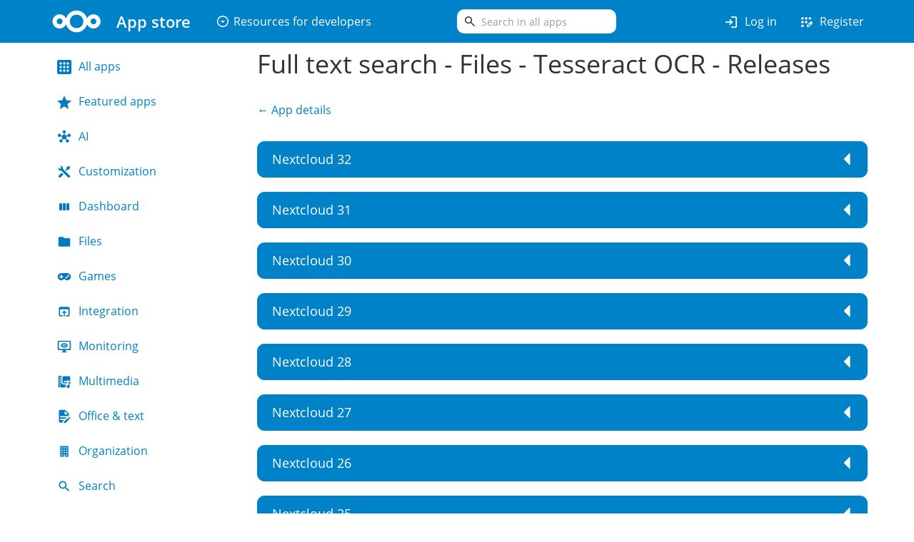

--- FILE ---
content_type: text/html; charset=utf-8
request_url: https://apps.nextcloud.com/apps/files_fulltextsearch_tesseract/releases?platform=12
body_size: 19494
content:




<!DOCTYPE html>
<html lang="en">
<head>
    <meta charset="utf-8">
    <meta name="viewport" content="width=device-width, initial-scale=1">
    <meta name="description" content="The Nextcloud App Store - Upload your apps and install new apps onto your Nextcloud">
    <meta name="author" content="The Nextcloud Community">
    <meta http-equiv="x-ua-compatible" content="ie=edge">
    <link rel="shortcut icon" href="/static/assets/img/favicon.png"/>
    <link rel="apple-touch-icon" href="/static/assets/img/favicon-180.png">
    <title>Releases - Full text search - Files - Tesseract OCR - Apps - App Store - Nextcloud</title>
    <link rel="stylesheet" href="/static/assets/css/fonts.css" charset="utf-8">
    <link rel="stylesheet"
          href="/static/vendor/bootstrap/dist/css/bootstrap.min.css" charset="utf-8">
    <link rel="stylesheet" href="/static/assets/css/icons.css" charset="utf-8">
    <link rel="stylesheet" href="/static/assets/css/style.css" charset="utf-8">
    <link rel="stylesheet" href="/static/assets/css/theme.css" charset="utf-8">
    
        <link rel="alternate" type="application/atom+xml" title="Latest app releases" href="/en/feeds/releases.atom" />
        <link rel="alternate" type="application/rss+xml" title="Latest app releases" href="/en/feeds/releases.rss" />
    
    <script type="text/javascript" src="/static/vendor/bootstrap.native.min.js" async></script>
    
    <link rel="stylesheet" href="/static/assets/css/accordion.css" charset="utf-8">
    <script defer src="/static/public/app/releases.js" type="text/javascript"></script>

</head>

<body>
<div id="container">
    



<div class="banner">
    <div class="container">
        <div class="row row-no-gutters">
            <div class="col-md-12 col-lg-6">
                <div class="left-navbar-wrapper">
                    <a class="brand" href="/">
                        <img class="logo" alt="Logo" src="/static/assets/img/logo-icon.svg" title="nextcloud.com">
                        <span class="site-title">App store</span>
                    </a>
                    <ul class="nav navbar-nav developer-nav">
                        <li role="presentation" class="dropdown">
                            <a class="dropdown-toggle nav-heading" data-toggle="dropdown" href="#" role="button" aria-haspopup="true" aria-expanded="false">
                                <span class="icon material-symbols-outlined">arrow_drop_down_circle</span>
                                Resources for developers
                            </a>
                            <ul class="dropdown-menu">
                                <li class="nav-link">
                                    <a href="https://nextcloud.com/developer" rel="noopener noreferrer">
                                        <span class="icon material-symbols-outlined">developer_board</span>
                                        Develop for Nextcloud
                                    </a>
                                </li>
                                <li class="nav-link">
                                    <a href="https://docs.nextcloud.com/server/latest/developer_manual" rel="noopener noreferrer">
                                        <span class="icon material-symbols-outlined">description</span>
                                        Developer documentation
                                    </a>
                                </li>
                                <li class="nav-link">
                                    <a href="https://docs.nextcloud.com/server/latest/developer_manual/basics/front-end/l10n.html" rel="noopener noreferrer">
                                        <span class="icon material-symbols-outlined">translate</span>
                                        Request translations
                                    </a>
                                </li>
                                <li role="separator" class="divider"></li>
                                <li class="nav-link">
                                    <a href="https://nextcloudappstore.readthedocs.io/en/latest/developer.html" rel="noopener noreferrer">
                                        <span class="icon material-symbols-outlined">upload</span>
                                        Submit your app
                                    </a>
                                </li>
                                <li class="nav-link">
                                    <a href="/developer/apps/generate">
                                        <span class="icon icon-creation-outline"></span>
                                        Generate app
                                    </a>
                                </li>
                                
                                
                            </ul>
                        </li>
                    </ul>
                </div>
            </div>
            <div class="col-md-12 col-lg-6">
                <div id="navbar-wrapper" class="navbar-wrapper">
                    <div class="search-form">
                        <form method="get"
                              action="/
                              ">
                            <div class="search-input-group">
                                <span class="icon material-symbols-outlined" aria-hidden="true">search</span>
                                <input type="search"
                                       name="search"
                                       role="search"
                                       value=""
                                       placeholder="Search in all apps"
                                       class="form-control search-box">
                            </div>

                            
                            
                            

                            <input type="submit" value="Search" class="search-button">
                        </form>
                    </div>
                    <ul class="nav navbar-nav navbar-right user-nav">
                        
                        
                            <li class="nav-link">
                                <a href="/login/">
                                    <span class="icon material-symbols-outlined">login</span>
                                    Log in
                                </a>
                            </li>
                            <li class="nav-link">
                                <a href="/signup/">
                                    <span class="icon material-symbols-outlined">app_registration</span>
                                    Register
                                </a>
                            </li>
                        
                    </ul>
                </div>
            </div>
        </div>
    </div>
</div>


    <div class="container" id="body">
        <div class="messages">
            
            
        </div>
        
<div class="row">
    <div class="col-sm-4 col-md-3">
        
        <ul id="sidebar" class="nav nav-pills nav-stacked">
            <li class="category-app-item ">
                <a href="/">
                    <span class="icon icon-category-all "></span>
                    All apps
                </a>
            </li>
            <li class="">
                <a href="/featured">
                    <span class="icon icon-category-featured "></span>
                    Featured apps
                </a>
            </li>

            
                <li class="category-app-item ">
                    <a href="/categories/ai">
                        <span class="icon icon-category-ai "></span>
                        AI
                    </a>
                </li>
            
                <li class="category-app-item ">
                    <a href="/categories/customization">
                        <span class="icon icon-category-customization "></span>
                        Customization
                    </a>
                </li>
            
                <li class="category-app-item ">
                    <a href="/categories/dashboard">
                        <span class="icon icon-category-dashboard "></span>
                        Dashboard
                    </a>
                </li>
            
                <li class="category-app-item ">
                    <a href="/categories/files">
                        <span class="icon icon-category-files "></span>
                        Files
                    </a>
                </li>
            
                <li class="category-app-item ">
                    <a href="/categories/games">
                        <span class="icon icon-category-games "></span>
                        Games
                    </a>
                </li>
            
                <li class="category-app-item ">
                    <a href="/categories/integration">
                        <span class="icon icon-category-integration "></span>
                        Integration
                    </a>
                </li>
            
                <li class="category-app-item ">
                    <a href="/categories/monitoring">
                        <span class="icon icon-category-monitoring "></span>
                        Monitoring
                    </a>
                </li>
            
                <li class="category-app-item ">
                    <a href="/categories/multimedia">
                        <span class="icon icon-category-multimedia "></span>
                        Multimedia
                    </a>
                </li>
            
                <li class="category-app-item ">
                    <a href="/categories/office">
                        <span class="icon icon-category-office "></span>
                        Office &amp; text
                    </a>
                </li>
            
                <li class="category-app-item ">
                    <a href="/categories/organization">
                        <span class="icon icon-category-organization "></span>
                        Organization
                    </a>
                </li>
            
                <li class="category-app-item ">
                    <a href="/categories/search">
                        <span class="icon icon-category-search "></span>
                        Search
                    </a>
                </li>
            
                <li class="category-app-item ">
                    <a href="/categories/security">
                        <span class="icon icon-category-security "></span>
                        Security
                    </a>
                </li>
            
                <li class="category-app-item ">
                    <a href="/categories/social">
                        <span class="icon icon-category-social "></span>
                        Social &amp; communication
                    </a>
                </li>
            
                <li class="category-app-item ">
                    <a href="/categories/tools">
                        <span class="icon icon-category-tools "></span>
                        Tools
                    </a>
                </li>
            
                <li class="category-app-item ">
                    <a href="/categories/workflow">
                        <span class="icon icon-category-workflow "></span>
                        Flow
                    </a>
                </li>
            
        </ul>
        
    </div>
    <div class="col-sm-8 col-md-9">
        
    <h1>Full text search - Files - Tesseract OCR - Releases</h1>
    <section><a href="/apps/files_fulltextsearch_tesseract">&larr; App details</a></section>
    <section class="app-releases">
        
            
        
            
                <a name="32"></a>
                <div class="accordion-item">
                    <div class="accordion-title"><h4>Nextcloud 32</h4></div>
                    <div class="accordion-content">
                        
                            <div class="accordion-item open">
                                <div class="accordion-title"><h5>Full text search - Files - Tesseract OCR 32.0.0</h5></div>
                                <div class="accordion-content">
                                    <table class="table table-condensed">
                                        <thead><tr><th>Release Details</th><th></th></tr></thead>
                                        <tr><td>Updated</td><td>Jan. 19, 2026, 11:35 a.m.</td></tr>
                                        
                                        <tr>
                                            <td>Licenses</td>
                                            <td>
                                                
                                                    AGPLv3+
                                                
                                            </td>
                                        </tr>
                                        <tr><td>Certificate</td><td class="certificate">-----BEGIN CERTIFICATE-----<br>MIIEGTCCAwECAhCkMA0GCSqGSIb3DQEBCwUAMHsxCzAJBgNVBAYTAkRFMRswGQYD<br>VQQIDBJCYWRlbi1XdWVydHRlbWJlcmcxFzAVBgNVBAoMDk5leHRjbG91ZCBHbWJI<br>MTYwNAYDVQQDDC1OZXh0Y2xvdWQgQ29kZSBTaWduaW5nIEludGVybWVkaWF0ZSBB<br>dXRob3JpdHkwHhcNMTgwNTI1MTEyMjM5WhcNMjgwODMwMTEyMjM5WjApMScwJQYD<br>VQQDDB5maWxlc19mdWxsdGV4dHNlYXJjaF90ZXNzZXJhY3QwggIiMA0GCSqGSIb3<br>DQEBAQUAA4ICDwAwggIKAoICAQDhPFTqjJTZAh/pJp9I/u08Eq4CoKL0EEMiWMog<br>eNMwJBUnOKcGE0FrXV5BbpwviJRwiqxTGTePVnef8qIM+e9GghoehaMWmLJWgBIW<br>ujifVhUHBGX4ISGv4VLc0JN7SNldl2uENRAAgioczPRzpiWEQBBlq44U3sC2LzS1<br>7VO+VKpo1bVL845ZjpAKpKTjnWJxBj31jRrejhCC9q9GM8GOUFX8aVI8XJyH/US8<br>hH2ac5KVPq6vrA9zwD1wsK+HUNQXLPiIIOFQs111WPi35k4yeEdTaIA0mmtpUgZ5<br>i35UGkY2rAY2k0wvG4YFydUz4DrbA5WXSnwYXhD3c1YrcEFQdSklvEMPEuH1OmhK<br>pya/DNTWGYvEHb6wxp/sYrsQhUVsbzFghceXBCHofLeWjVQKGHm8ehwaQahIWEpC<br>1UwyDWKSQRw6TZq7zbmwEZbmYrzlsGUTwdPVaJhq55uavYmg4+5gCrR35r3Q7BpO<br>zWV8XX5+5Rkmw6Hg+pQm4xotDhY558Luqk0ybkTzxHGPJ6OP+Io5rxn2nVYlZN9K<br>cycleaPQqsGSsHqzzemKb7hc75ry7L8R08Ok/AMFci5K++8pvlGyK5NfD/BH7nqr<br>hg4RuMpwqpXxwTmK4qNDWBvQtY+kKyKD+yW7XQrQzphoDWpZlVJl6I9rYYowJGPp<br>08vaywIDAQABMA0GCSqGSIb3DQEBCwUAA4IBAQBL/3aKrG7gBe9A1DVLcmgKODsF<br>dFpDIS4u9UroAvr9bjr4qJEioKYQqOwLamxxDA/yLwBcJNBdoce2MAM4RBsXAL0c<br>Rdn7sUZ83ZyErahNAOli6U2Zyp8BolMJyEh5goQz9T9C/s6fWMDWThd3U81RnImk<br>zteET2dxcfJrwEQ6GIpOVDHx3N2fZ5Re/KjTRf3d1J2mOn5lMcnujxrd9XTdhMql<br>5slihQcFyss0j1TKy3TDZib3IpHoJT3mJaG6tZ/5djoSSCKTviJcqdFppan8Nmau<br>6bXuEqHzjQ6AkglxFpxF3/Qtndz4YA370HnoodqmJ+u53O7CGSrej/vAyaUf<br>-----END CERTIFICATE-----</td></tr>
                                        <tr><td>Signature</td><td class="certificate">raRUiMrqOz1XAdTttU8yLJ1q0orY8G9Ap0qcpKKsMPCd8XMLqUdR+Avp+R8ay328JW9WRd6T859+XBFEiv931MHIDjX5nswIAgHUWpRPBhSKWUR+mnDHg/7Nd/mhCA0SRhflP0uKn9WLo9bexska+l4u2HWGczlspwckeH4F/uT81kOWBAygycRxeNG95dJNgs68v85H+kaSjaoZsuu7kMSuxjBGZH/qqiTMJnfygTZyoRHO5eZZgnhGy3o5Sx4i6BTv0vau+mX3wO1IEZEvwLwmLnfbm2OJqCaV7wdh5aWcHL4LfMSehxNuE6mzrcP30/cDfCwmGVf86WmR84oiq+u4TKvev7HYpxl/IDUVaikRtuP7+4FVs2mCP7TUdXoNALYYqwHkWt1eC7E+jTLZ0hGe7evz/ifCSe0POB/XGaFuhlMwqKC2sKRserXq3cgRd3zj3d2dakyisGXNNcQxCEjrzixmgF3aB0zmMYESuIvf+k4HA54hk45iwXZSz3k0D/myW6UDytCVec6CiuSWx/UKaWRXAsFCJQrCf10gIrXOX2o6RvNAW/GLIAxvLkD6XFX5Zo3VSDBkacEhtuCGAoMxdWEmYkr6iTXpqywWgNnsaq7zzo9R9NKJbo+F+1M3sYRMrfZ++cRgrY64as1a6EAaR3q+A2E8PKMOpiS6zLg=</td></tr>
                                        <tr><td>Signature digest</td><td class="certificate">sha512</td></tr>
                                    </table>
                                    <table class="table table-condensed">
                                        <thead><tr><th>Dependencies</th><th></th></tr></thead>
                                        <tr>
                                            <td>Required Nextcloud versions</td>
                                            <td>&gt;=32.0.0,&lt;33.0.0</td>
                                        </tr>
                                        
                                        
                                        <tr><td>Minimum Integer bits</td><td>32</td></tr>
                                        
                                        
                                    </table>
                                    <div class="center">
                                        <a href="https://github.com/nextcloud-releases/files_fulltextsearch_tesseract/releases/download/v32.0.0/files_fulltextsearch_tesseract-v32.0.0.tar.gz" rel="noopener noreferrer" class="release-download">
                                            Download Full text search - Files - Tesseract OCR 32.0.0
                                        </a>
                                    </div>
                                </div>
                            </div>
                        
                    </div>
                </div>
            
        
            
                <a name="31"></a>
                <div class="accordion-item">
                    <div class="accordion-title"><h4>Nextcloud 31</h4></div>
                    <div class="accordion-content">
                        
                            <div class="accordion-item open">
                                <div class="accordion-title"><h5>Full text search - Files - Tesseract OCR 27.0.1</h5></div>
                                <div class="accordion-content">
                                    <table class="table table-condensed">
                                        <thead><tr><th>Release Details</th><th></th></tr></thead>
                                        <tr><td>Updated</td><td>March 3, 2025, 4:18 p.m.</td></tr>
                                        
                                        <tr>
                                            <td>Licenses</td>
                                            <td>
                                                
                                                    AGPLv3+
                                                
                                            </td>
                                        </tr>
                                        <tr><td>Certificate</td><td class="certificate">-----BEGIN CERTIFICATE-----<br>MIIEGTCCAwECAhCkMA0GCSqGSIb3DQEBCwUAMHsxCzAJBgNVBAYTAkRFMRswGQYD<br>VQQIDBJCYWRlbi1XdWVydHRlbWJlcmcxFzAVBgNVBAoMDk5leHRjbG91ZCBHbWJI<br>MTYwNAYDVQQDDC1OZXh0Y2xvdWQgQ29kZSBTaWduaW5nIEludGVybWVkaWF0ZSBB<br>dXRob3JpdHkwHhcNMTgwNTI1MTEyMjM5WhcNMjgwODMwMTEyMjM5WjApMScwJQYD<br>VQQDDB5maWxlc19mdWxsdGV4dHNlYXJjaF90ZXNzZXJhY3QwggIiMA0GCSqGSIb3<br>DQEBAQUAA4ICDwAwggIKAoICAQDhPFTqjJTZAh/pJp9I/u08Eq4CoKL0EEMiWMog<br>eNMwJBUnOKcGE0FrXV5BbpwviJRwiqxTGTePVnef8qIM+e9GghoehaMWmLJWgBIW<br>ujifVhUHBGX4ISGv4VLc0JN7SNldl2uENRAAgioczPRzpiWEQBBlq44U3sC2LzS1<br>7VO+VKpo1bVL845ZjpAKpKTjnWJxBj31jRrejhCC9q9GM8GOUFX8aVI8XJyH/US8<br>hH2ac5KVPq6vrA9zwD1wsK+HUNQXLPiIIOFQs111WPi35k4yeEdTaIA0mmtpUgZ5<br>i35UGkY2rAY2k0wvG4YFydUz4DrbA5WXSnwYXhD3c1YrcEFQdSklvEMPEuH1OmhK<br>pya/DNTWGYvEHb6wxp/sYrsQhUVsbzFghceXBCHofLeWjVQKGHm8ehwaQahIWEpC<br>1UwyDWKSQRw6TZq7zbmwEZbmYrzlsGUTwdPVaJhq55uavYmg4+5gCrR35r3Q7BpO<br>zWV8XX5+5Rkmw6Hg+pQm4xotDhY558Luqk0ybkTzxHGPJ6OP+Io5rxn2nVYlZN9K<br>cycleaPQqsGSsHqzzemKb7hc75ry7L8R08Ok/AMFci5K++8pvlGyK5NfD/BH7nqr<br>hg4RuMpwqpXxwTmK4qNDWBvQtY+kKyKD+yW7XQrQzphoDWpZlVJl6I9rYYowJGPp<br>08vaywIDAQABMA0GCSqGSIb3DQEBCwUAA4IBAQBL/3aKrG7gBe9A1DVLcmgKODsF<br>dFpDIS4u9UroAvr9bjr4qJEioKYQqOwLamxxDA/yLwBcJNBdoce2MAM4RBsXAL0c<br>Rdn7sUZ83ZyErahNAOli6U2Zyp8BolMJyEh5goQz9T9C/s6fWMDWThd3U81RnImk<br>zteET2dxcfJrwEQ6GIpOVDHx3N2fZ5Re/KjTRf3d1J2mOn5lMcnujxrd9XTdhMql<br>5slihQcFyss0j1TKy3TDZib3IpHoJT3mJaG6tZ/5djoSSCKTviJcqdFppan8Nmau<br>6bXuEqHzjQ6AkglxFpxF3/Qtndz4YA370HnoodqmJ+u53O7CGSrej/vAyaUf<br>-----END CERTIFICATE-----</td></tr>
                                        <tr><td>Signature</td><td class="certificate">lW4zKIL+Jhle7jd2LPLZ/LqwjEYnTdQCuDymtTqwE3ecizpZNBPC1wfdAlrcEBmP85c+zvzvkHisp26tKyXkd/fGLl9k7xaHxjuk/lfC/RtvJyhkoxsUATG+1MUAoK6dzl32mfpzCiGRO9owTksG8nJ1cBzs2FppsBlFMlOYhc/8gxraC4aphBsYRWcat6V++jHLkKgs4E8wTVQ8y5oM9Soft3mX3cC0/PLuFnn87J328s27NXU/rD0jj7Svw8kWjRqvTA0WB/41dO5ac0A+P/SKBV6iZAkuEevBJe1A+HKa8XP6oYyj0FHYAHQNG+O/yUUXldE1NEu2xBMt+8PP1xVKXtFzNNlXvVRLHrBQ5siQp1GR/ur+o9zu3KBlqlrwpgjOh+n2mRQMSeE+L4OXPBQakiTbbrIXzR3kmhxUHPt4HF5QJWMYXQxBHwFCiqkX6g7Xc2FL7CwL5eqUqEeumHElKu8r0KaBA0h8fzrZchTipkI+HYm92UtnxzR3DrJSeyLVp4vc1K/Y3Ykobme2ARtqnB4+89/rZZhuLJv5rBP+J7veiL5y2clJUSujQAp8Lx9S4XDL6mIsSSLnkKGEQApPO+DOLj/sd7QVELMoS0Ip8NsDZd8ua/OyBLhu1V70jGp7NFLeTCWUYU73Bwsj8Am2hO+bEYksMMWWJp21eIs=</td></tr>
                                        <tr><td>Signature digest</td><td class="certificate">sha512</td></tr>
                                    </table>
                                    <table class="table table-condensed">
                                        <thead><tr><th>Dependencies</th><th></th></tr></thead>
                                        <tr>
                                            <td>Required Nextcloud versions</td>
                                            <td>&gt;=26.0.0,&lt;32.0.0</td>
                                        </tr>
                                        
                                        
                                        <tr><td>Minimum Integer bits</td><td>32</td></tr>
                                        
                                        
                                    </table>
                                    <div class="center">
                                        <a href="https://github.com/nextcloud-releases/files_fulltextsearch_tesseract/releases/download/27.0.1/files_fulltextsearch_tesseract-27.0.1.tar.gz" rel="noopener noreferrer" class="release-download">
                                            Download Full text search - Files - Tesseract OCR 27.0.1
                                        </a>
                                    </div>
                                </div>
                            </div>
                        
                    </div>
                </div>
            
        
            
                <a name="30"></a>
                <div class="accordion-item">
                    <div class="accordion-title"><h4>Nextcloud 30</h4></div>
                    <div class="accordion-content">
                        
                            <div class="accordion-item open">
                                <div class="accordion-title"><h5>Full text search - Files - Tesseract OCR 27.0.1</h5></div>
                                <div class="accordion-content">
                                    <table class="table table-condensed">
                                        <thead><tr><th>Release Details</th><th></th></tr></thead>
                                        <tr><td>Updated</td><td>March 3, 2025, 4:18 p.m.</td></tr>
                                        
                                        <tr>
                                            <td>Licenses</td>
                                            <td>
                                                
                                                    AGPLv3+
                                                
                                            </td>
                                        </tr>
                                        <tr><td>Certificate</td><td class="certificate">-----BEGIN CERTIFICATE-----<br>MIIEGTCCAwECAhCkMA0GCSqGSIb3DQEBCwUAMHsxCzAJBgNVBAYTAkRFMRswGQYD<br>VQQIDBJCYWRlbi1XdWVydHRlbWJlcmcxFzAVBgNVBAoMDk5leHRjbG91ZCBHbWJI<br>MTYwNAYDVQQDDC1OZXh0Y2xvdWQgQ29kZSBTaWduaW5nIEludGVybWVkaWF0ZSBB<br>dXRob3JpdHkwHhcNMTgwNTI1MTEyMjM5WhcNMjgwODMwMTEyMjM5WjApMScwJQYD<br>VQQDDB5maWxlc19mdWxsdGV4dHNlYXJjaF90ZXNzZXJhY3QwggIiMA0GCSqGSIb3<br>DQEBAQUAA4ICDwAwggIKAoICAQDhPFTqjJTZAh/pJp9I/u08Eq4CoKL0EEMiWMog<br>eNMwJBUnOKcGE0FrXV5BbpwviJRwiqxTGTePVnef8qIM+e9GghoehaMWmLJWgBIW<br>ujifVhUHBGX4ISGv4VLc0JN7SNldl2uENRAAgioczPRzpiWEQBBlq44U3sC2LzS1<br>7VO+VKpo1bVL845ZjpAKpKTjnWJxBj31jRrejhCC9q9GM8GOUFX8aVI8XJyH/US8<br>hH2ac5KVPq6vrA9zwD1wsK+HUNQXLPiIIOFQs111WPi35k4yeEdTaIA0mmtpUgZ5<br>i35UGkY2rAY2k0wvG4YFydUz4DrbA5WXSnwYXhD3c1YrcEFQdSklvEMPEuH1OmhK<br>pya/DNTWGYvEHb6wxp/sYrsQhUVsbzFghceXBCHofLeWjVQKGHm8ehwaQahIWEpC<br>1UwyDWKSQRw6TZq7zbmwEZbmYrzlsGUTwdPVaJhq55uavYmg4+5gCrR35r3Q7BpO<br>zWV8XX5+5Rkmw6Hg+pQm4xotDhY558Luqk0ybkTzxHGPJ6OP+Io5rxn2nVYlZN9K<br>cycleaPQqsGSsHqzzemKb7hc75ry7L8R08Ok/AMFci5K++8pvlGyK5NfD/BH7nqr<br>hg4RuMpwqpXxwTmK4qNDWBvQtY+kKyKD+yW7XQrQzphoDWpZlVJl6I9rYYowJGPp<br>08vaywIDAQABMA0GCSqGSIb3DQEBCwUAA4IBAQBL/3aKrG7gBe9A1DVLcmgKODsF<br>dFpDIS4u9UroAvr9bjr4qJEioKYQqOwLamxxDA/yLwBcJNBdoce2MAM4RBsXAL0c<br>Rdn7sUZ83ZyErahNAOli6U2Zyp8BolMJyEh5goQz9T9C/s6fWMDWThd3U81RnImk<br>zteET2dxcfJrwEQ6GIpOVDHx3N2fZ5Re/KjTRf3d1J2mOn5lMcnujxrd9XTdhMql<br>5slihQcFyss0j1TKy3TDZib3IpHoJT3mJaG6tZ/5djoSSCKTviJcqdFppan8Nmau<br>6bXuEqHzjQ6AkglxFpxF3/Qtndz4YA370HnoodqmJ+u53O7CGSrej/vAyaUf<br>-----END CERTIFICATE-----</td></tr>
                                        <tr><td>Signature</td><td class="certificate">lW4zKIL+Jhle7jd2LPLZ/LqwjEYnTdQCuDymtTqwE3ecizpZNBPC1wfdAlrcEBmP85c+zvzvkHisp26tKyXkd/fGLl9k7xaHxjuk/lfC/RtvJyhkoxsUATG+1MUAoK6dzl32mfpzCiGRO9owTksG8nJ1cBzs2FppsBlFMlOYhc/8gxraC4aphBsYRWcat6V++jHLkKgs4E8wTVQ8y5oM9Soft3mX3cC0/PLuFnn87J328s27NXU/rD0jj7Svw8kWjRqvTA0WB/41dO5ac0A+P/SKBV6iZAkuEevBJe1A+HKa8XP6oYyj0FHYAHQNG+O/yUUXldE1NEu2xBMt+8PP1xVKXtFzNNlXvVRLHrBQ5siQp1GR/ur+o9zu3KBlqlrwpgjOh+n2mRQMSeE+L4OXPBQakiTbbrIXzR3kmhxUHPt4HF5QJWMYXQxBHwFCiqkX6g7Xc2FL7CwL5eqUqEeumHElKu8r0KaBA0h8fzrZchTipkI+HYm92UtnxzR3DrJSeyLVp4vc1K/Y3Ykobme2ARtqnB4+89/rZZhuLJv5rBP+J7veiL5y2clJUSujQAp8Lx9S4XDL6mIsSSLnkKGEQApPO+DOLj/sd7QVELMoS0Ip8NsDZd8ua/OyBLhu1V70jGp7NFLeTCWUYU73Bwsj8Am2hO+bEYksMMWWJp21eIs=</td></tr>
                                        <tr><td>Signature digest</td><td class="certificate">sha512</td></tr>
                                    </table>
                                    <table class="table table-condensed">
                                        <thead><tr><th>Dependencies</th><th></th></tr></thead>
                                        <tr>
                                            <td>Required Nextcloud versions</td>
                                            <td>&gt;=26.0.0,&lt;32.0.0</td>
                                        </tr>
                                        
                                        
                                        <tr><td>Minimum Integer bits</td><td>32</td></tr>
                                        
                                        
                                    </table>
                                    <div class="center">
                                        <a href="https://github.com/nextcloud-releases/files_fulltextsearch_tesseract/releases/download/27.0.1/files_fulltextsearch_tesseract-27.0.1.tar.gz" rel="noopener noreferrer" class="release-download">
                                            Download Full text search - Files - Tesseract OCR 27.0.1
                                        </a>
                                    </div>
                                </div>
                            </div>
                        
                    </div>
                </div>
            
        
            
                <a name="29"></a>
                <div class="accordion-item">
                    <div class="accordion-title"><h4>Nextcloud 29</h4></div>
                    <div class="accordion-content">
                        
                            <div class="accordion-item open">
                                <div class="accordion-title"><h5>Full text search - Files - Tesseract OCR 27.0.1</h5></div>
                                <div class="accordion-content">
                                    <table class="table table-condensed">
                                        <thead><tr><th>Release Details</th><th></th></tr></thead>
                                        <tr><td>Updated</td><td>March 3, 2025, 4:18 p.m.</td></tr>
                                        
                                        <tr>
                                            <td>Licenses</td>
                                            <td>
                                                
                                                    AGPLv3+
                                                
                                            </td>
                                        </tr>
                                        <tr><td>Certificate</td><td class="certificate">-----BEGIN CERTIFICATE-----<br>MIIEGTCCAwECAhCkMA0GCSqGSIb3DQEBCwUAMHsxCzAJBgNVBAYTAkRFMRswGQYD<br>VQQIDBJCYWRlbi1XdWVydHRlbWJlcmcxFzAVBgNVBAoMDk5leHRjbG91ZCBHbWJI<br>MTYwNAYDVQQDDC1OZXh0Y2xvdWQgQ29kZSBTaWduaW5nIEludGVybWVkaWF0ZSBB<br>dXRob3JpdHkwHhcNMTgwNTI1MTEyMjM5WhcNMjgwODMwMTEyMjM5WjApMScwJQYD<br>VQQDDB5maWxlc19mdWxsdGV4dHNlYXJjaF90ZXNzZXJhY3QwggIiMA0GCSqGSIb3<br>DQEBAQUAA4ICDwAwggIKAoICAQDhPFTqjJTZAh/pJp9I/u08Eq4CoKL0EEMiWMog<br>eNMwJBUnOKcGE0FrXV5BbpwviJRwiqxTGTePVnef8qIM+e9GghoehaMWmLJWgBIW<br>ujifVhUHBGX4ISGv4VLc0JN7SNldl2uENRAAgioczPRzpiWEQBBlq44U3sC2LzS1<br>7VO+VKpo1bVL845ZjpAKpKTjnWJxBj31jRrejhCC9q9GM8GOUFX8aVI8XJyH/US8<br>hH2ac5KVPq6vrA9zwD1wsK+HUNQXLPiIIOFQs111WPi35k4yeEdTaIA0mmtpUgZ5<br>i35UGkY2rAY2k0wvG4YFydUz4DrbA5WXSnwYXhD3c1YrcEFQdSklvEMPEuH1OmhK<br>pya/DNTWGYvEHb6wxp/sYrsQhUVsbzFghceXBCHofLeWjVQKGHm8ehwaQahIWEpC<br>1UwyDWKSQRw6TZq7zbmwEZbmYrzlsGUTwdPVaJhq55uavYmg4+5gCrR35r3Q7BpO<br>zWV8XX5+5Rkmw6Hg+pQm4xotDhY558Luqk0ybkTzxHGPJ6OP+Io5rxn2nVYlZN9K<br>cycleaPQqsGSsHqzzemKb7hc75ry7L8R08Ok/AMFci5K++8pvlGyK5NfD/BH7nqr<br>hg4RuMpwqpXxwTmK4qNDWBvQtY+kKyKD+yW7XQrQzphoDWpZlVJl6I9rYYowJGPp<br>08vaywIDAQABMA0GCSqGSIb3DQEBCwUAA4IBAQBL/3aKrG7gBe9A1DVLcmgKODsF<br>dFpDIS4u9UroAvr9bjr4qJEioKYQqOwLamxxDA/yLwBcJNBdoce2MAM4RBsXAL0c<br>Rdn7sUZ83ZyErahNAOli6U2Zyp8BolMJyEh5goQz9T9C/s6fWMDWThd3U81RnImk<br>zteET2dxcfJrwEQ6GIpOVDHx3N2fZ5Re/KjTRf3d1J2mOn5lMcnujxrd9XTdhMql<br>5slihQcFyss0j1TKy3TDZib3IpHoJT3mJaG6tZ/5djoSSCKTviJcqdFppan8Nmau<br>6bXuEqHzjQ6AkglxFpxF3/Qtndz4YA370HnoodqmJ+u53O7CGSrej/vAyaUf<br>-----END CERTIFICATE-----</td></tr>
                                        <tr><td>Signature</td><td class="certificate">lW4zKIL+Jhle7jd2LPLZ/LqwjEYnTdQCuDymtTqwE3ecizpZNBPC1wfdAlrcEBmP85c+zvzvkHisp26tKyXkd/fGLl9k7xaHxjuk/lfC/RtvJyhkoxsUATG+1MUAoK6dzl32mfpzCiGRO9owTksG8nJ1cBzs2FppsBlFMlOYhc/8gxraC4aphBsYRWcat6V++jHLkKgs4E8wTVQ8y5oM9Soft3mX3cC0/PLuFnn87J328s27NXU/rD0jj7Svw8kWjRqvTA0WB/41dO5ac0A+P/SKBV6iZAkuEevBJe1A+HKa8XP6oYyj0FHYAHQNG+O/yUUXldE1NEu2xBMt+8PP1xVKXtFzNNlXvVRLHrBQ5siQp1GR/ur+o9zu3KBlqlrwpgjOh+n2mRQMSeE+L4OXPBQakiTbbrIXzR3kmhxUHPt4HF5QJWMYXQxBHwFCiqkX6g7Xc2FL7CwL5eqUqEeumHElKu8r0KaBA0h8fzrZchTipkI+HYm92UtnxzR3DrJSeyLVp4vc1K/Y3Ykobme2ARtqnB4+89/rZZhuLJv5rBP+J7veiL5y2clJUSujQAp8Lx9S4XDL6mIsSSLnkKGEQApPO+DOLj/sd7QVELMoS0Ip8NsDZd8ua/OyBLhu1V70jGp7NFLeTCWUYU73Bwsj8Am2hO+bEYksMMWWJp21eIs=</td></tr>
                                        <tr><td>Signature digest</td><td class="certificate">sha512</td></tr>
                                    </table>
                                    <table class="table table-condensed">
                                        <thead><tr><th>Dependencies</th><th></th></tr></thead>
                                        <tr>
                                            <td>Required Nextcloud versions</td>
                                            <td>&gt;=26.0.0,&lt;32.0.0</td>
                                        </tr>
                                        
                                        
                                        <tr><td>Minimum Integer bits</td><td>32</td></tr>
                                        
                                        
                                    </table>
                                    <div class="center">
                                        <a href="https://github.com/nextcloud-releases/files_fulltextsearch_tesseract/releases/download/27.0.1/files_fulltextsearch_tesseract-27.0.1.tar.gz" rel="noopener noreferrer" class="release-download">
                                            Download Full text search - Files - Tesseract OCR 27.0.1
                                        </a>
                                    </div>
                                </div>
                            </div>
                        
                    </div>
                </div>
            
        
            
                <a name="28"></a>
                <div class="accordion-item">
                    <div class="accordion-title"><h4>Nextcloud 28</h4></div>
                    <div class="accordion-content">
                        
                            <div class="accordion-item open">
                                <div class="accordion-title"><h5>Full text search - Files - Tesseract OCR 27.0.1</h5></div>
                                <div class="accordion-content">
                                    <table class="table table-condensed">
                                        <thead><tr><th>Release Details</th><th></th></tr></thead>
                                        <tr><td>Updated</td><td>March 3, 2025, 4:18 p.m.</td></tr>
                                        
                                        <tr>
                                            <td>Licenses</td>
                                            <td>
                                                
                                                    AGPLv3+
                                                
                                            </td>
                                        </tr>
                                        <tr><td>Certificate</td><td class="certificate">-----BEGIN CERTIFICATE-----<br>MIIEGTCCAwECAhCkMA0GCSqGSIb3DQEBCwUAMHsxCzAJBgNVBAYTAkRFMRswGQYD<br>VQQIDBJCYWRlbi1XdWVydHRlbWJlcmcxFzAVBgNVBAoMDk5leHRjbG91ZCBHbWJI<br>MTYwNAYDVQQDDC1OZXh0Y2xvdWQgQ29kZSBTaWduaW5nIEludGVybWVkaWF0ZSBB<br>dXRob3JpdHkwHhcNMTgwNTI1MTEyMjM5WhcNMjgwODMwMTEyMjM5WjApMScwJQYD<br>VQQDDB5maWxlc19mdWxsdGV4dHNlYXJjaF90ZXNzZXJhY3QwggIiMA0GCSqGSIb3<br>DQEBAQUAA4ICDwAwggIKAoICAQDhPFTqjJTZAh/pJp9I/u08Eq4CoKL0EEMiWMog<br>eNMwJBUnOKcGE0FrXV5BbpwviJRwiqxTGTePVnef8qIM+e9GghoehaMWmLJWgBIW<br>ujifVhUHBGX4ISGv4VLc0JN7SNldl2uENRAAgioczPRzpiWEQBBlq44U3sC2LzS1<br>7VO+VKpo1bVL845ZjpAKpKTjnWJxBj31jRrejhCC9q9GM8GOUFX8aVI8XJyH/US8<br>hH2ac5KVPq6vrA9zwD1wsK+HUNQXLPiIIOFQs111WPi35k4yeEdTaIA0mmtpUgZ5<br>i35UGkY2rAY2k0wvG4YFydUz4DrbA5WXSnwYXhD3c1YrcEFQdSklvEMPEuH1OmhK<br>pya/DNTWGYvEHb6wxp/sYrsQhUVsbzFghceXBCHofLeWjVQKGHm8ehwaQahIWEpC<br>1UwyDWKSQRw6TZq7zbmwEZbmYrzlsGUTwdPVaJhq55uavYmg4+5gCrR35r3Q7BpO<br>zWV8XX5+5Rkmw6Hg+pQm4xotDhY558Luqk0ybkTzxHGPJ6OP+Io5rxn2nVYlZN9K<br>cycleaPQqsGSsHqzzemKb7hc75ry7L8R08Ok/AMFci5K++8pvlGyK5NfD/BH7nqr<br>hg4RuMpwqpXxwTmK4qNDWBvQtY+kKyKD+yW7XQrQzphoDWpZlVJl6I9rYYowJGPp<br>08vaywIDAQABMA0GCSqGSIb3DQEBCwUAA4IBAQBL/3aKrG7gBe9A1DVLcmgKODsF<br>dFpDIS4u9UroAvr9bjr4qJEioKYQqOwLamxxDA/yLwBcJNBdoce2MAM4RBsXAL0c<br>Rdn7sUZ83ZyErahNAOli6U2Zyp8BolMJyEh5goQz9T9C/s6fWMDWThd3U81RnImk<br>zteET2dxcfJrwEQ6GIpOVDHx3N2fZ5Re/KjTRf3d1J2mOn5lMcnujxrd9XTdhMql<br>5slihQcFyss0j1TKy3TDZib3IpHoJT3mJaG6tZ/5djoSSCKTviJcqdFppan8Nmau<br>6bXuEqHzjQ6AkglxFpxF3/Qtndz4YA370HnoodqmJ+u53O7CGSrej/vAyaUf<br>-----END CERTIFICATE-----</td></tr>
                                        <tr><td>Signature</td><td class="certificate">lW4zKIL+Jhle7jd2LPLZ/LqwjEYnTdQCuDymtTqwE3ecizpZNBPC1wfdAlrcEBmP85c+zvzvkHisp26tKyXkd/fGLl9k7xaHxjuk/lfC/RtvJyhkoxsUATG+1MUAoK6dzl32mfpzCiGRO9owTksG8nJ1cBzs2FppsBlFMlOYhc/8gxraC4aphBsYRWcat6V++jHLkKgs4E8wTVQ8y5oM9Soft3mX3cC0/PLuFnn87J328s27NXU/rD0jj7Svw8kWjRqvTA0WB/41dO5ac0A+P/SKBV6iZAkuEevBJe1A+HKa8XP6oYyj0FHYAHQNG+O/yUUXldE1NEu2xBMt+8PP1xVKXtFzNNlXvVRLHrBQ5siQp1GR/ur+o9zu3KBlqlrwpgjOh+n2mRQMSeE+L4OXPBQakiTbbrIXzR3kmhxUHPt4HF5QJWMYXQxBHwFCiqkX6g7Xc2FL7CwL5eqUqEeumHElKu8r0KaBA0h8fzrZchTipkI+HYm92UtnxzR3DrJSeyLVp4vc1K/Y3Ykobme2ARtqnB4+89/rZZhuLJv5rBP+J7veiL5y2clJUSujQAp8Lx9S4XDL6mIsSSLnkKGEQApPO+DOLj/sd7QVELMoS0Ip8NsDZd8ua/OyBLhu1V70jGp7NFLeTCWUYU73Bwsj8Am2hO+bEYksMMWWJp21eIs=</td></tr>
                                        <tr><td>Signature digest</td><td class="certificate">sha512</td></tr>
                                    </table>
                                    <table class="table table-condensed">
                                        <thead><tr><th>Dependencies</th><th></th></tr></thead>
                                        <tr>
                                            <td>Required Nextcloud versions</td>
                                            <td>&gt;=26.0.0,&lt;32.0.0</td>
                                        </tr>
                                        
                                        
                                        <tr><td>Minimum Integer bits</td><td>32</td></tr>
                                        
                                        
                                    </table>
                                    <div class="center">
                                        <a href="https://github.com/nextcloud-releases/files_fulltextsearch_tesseract/releases/download/27.0.1/files_fulltextsearch_tesseract-27.0.1.tar.gz" rel="noopener noreferrer" class="release-download">
                                            Download Full text search - Files - Tesseract OCR 27.0.1
                                        </a>
                                    </div>
                                </div>
                            </div>
                        
                    </div>
                </div>
            
        
            
                <a name="27"></a>
                <div class="accordion-item">
                    <div class="accordion-title"><h4>Nextcloud 27</h4></div>
                    <div class="accordion-content">
                        
                            <div class="accordion-item open">
                                <div class="accordion-title"><h5>Full text search - Files - Tesseract OCR 27.0.1</h5></div>
                                <div class="accordion-content">
                                    <table class="table table-condensed">
                                        <thead><tr><th>Release Details</th><th></th></tr></thead>
                                        <tr><td>Updated</td><td>March 3, 2025, 4:18 p.m.</td></tr>
                                        
                                        <tr>
                                            <td>Licenses</td>
                                            <td>
                                                
                                                    AGPLv3+
                                                
                                            </td>
                                        </tr>
                                        <tr><td>Certificate</td><td class="certificate">-----BEGIN CERTIFICATE-----<br>MIIEGTCCAwECAhCkMA0GCSqGSIb3DQEBCwUAMHsxCzAJBgNVBAYTAkRFMRswGQYD<br>VQQIDBJCYWRlbi1XdWVydHRlbWJlcmcxFzAVBgNVBAoMDk5leHRjbG91ZCBHbWJI<br>MTYwNAYDVQQDDC1OZXh0Y2xvdWQgQ29kZSBTaWduaW5nIEludGVybWVkaWF0ZSBB<br>dXRob3JpdHkwHhcNMTgwNTI1MTEyMjM5WhcNMjgwODMwMTEyMjM5WjApMScwJQYD<br>VQQDDB5maWxlc19mdWxsdGV4dHNlYXJjaF90ZXNzZXJhY3QwggIiMA0GCSqGSIb3<br>DQEBAQUAA4ICDwAwggIKAoICAQDhPFTqjJTZAh/pJp9I/u08Eq4CoKL0EEMiWMog<br>eNMwJBUnOKcGE0FrXV5BbpwviJRwiqxTGTePVnef8qIM+e9GghoehaMWmLJWgBIW<br>ujifVhUHBGX4ISGv4VLc0JN7SNldl2uENRAAgioczPRzpiWEQBBlq44U3sC2LzS1<br>7VO+VKpo1bVL845ZjpAKpKTjnWJxBj31jRrejhCC9q9GM8GOUFX8aVI8XJyH/US8<br>hH2ac5KVPq6vrA9zwD1wsK+HUNQXLPiIIOFQs111WPi35k4yeEdTaIA0mmtpUgZ5<br>i35UGkY2rAY2k0wvG4YFydUz4DrbA5WXSnwYXhD3c1YrcEFQdSklvEMPEuH1OmhK<br>pya/DNTWGYvEHb6wxp/sYrsQhUVsbzFghceXBCHofLeWjVQKGHm8ehwaQahIWEpC<br>1UwyDWKSQRw6TZq7zbmwEZbmYrzlsGUTwdPVaJhq55uavYmg4+5gCrR35r3Q7BpO<br>zWV8XX5+5Rkmw6Hg+pQm4xotDhY558Luqk0ybkTzxHGPJ6OP+Io5rxn2nVYlZN9K<br>cycleaPQqsGSsHqzzemKb7hc75ry7L8R08Ok/AMFci5K++8pvlGyK5NfD/BH7nqr<br>hg4RuMpwqpXxwTmK4qNDWBvQtY+kKyKD+yW7XQrQzphoDWpZlVJl6I9rYYowJGPp<br>08vaywIDAQABMA0GCSqGSIb3DQEBCwUAA4IBAQBL/3aKrG7gBe9A1DVLcmgKODsF<br>dFpDIS4u9UroAvr9bjr4qJEioKYQqOwLamxxDA/yLwBcJNBdoce2MAM4RBsXAL0c<br>Rdn7sUZ83ZyErahNAOli6U2Zyp8BolMJyEh5goQz9T9C/s6fWMDWThd3U81RnImk<br>zteET2dxcfJrwEQ6GIpOVDHx3N2fZ5Re/KjTRf3d1J2mOn5lMcnujxrd9XTdhMql<br>5slihQcFyss0j1TKy3TDZib3IpHoJT3mJaG6tZ/5djoSSCKTviJcqdFppan8Nmau<br>6bXuEqHzjQ6AkglxFpxF3/Qtndz4YA370HnoodqmJ+u53O7CGSrej/vAyaUf<br>-----END CERTIFICATE-----</td></tr>
                                        <tr><td>Signature</td><td class="certificate">lW4zKIL+Jhle7jd2LPLZ/LqwjEYnTdQCuDymtTqwE3ecizpZNBPC1wfdAlrcEBmP85c+zvzvkHisp26tKyXkd/fGLl9k7xaHxjuk/lfC/RtvJyhkoxsUATG+1MUAoK6dzl32mfpzCiGRO9owTksG8nJ1cBzs2FppsBlFMlOYhc/8gxraC4aphBsYRWcat6V++jHLkKgs4E8wTVQ8y5oM9Soft3mX3cC0/PLuFnn87J328s27NXU/rD0jj7Svw8kWjRqvTA0WB/41dO5ac0A+P/SKBV6iZAkuEevBJe1A+HKa8XP6oYyj0FHYAHQNG+O/yUUXldE1NEu2xBMt+8PP1xVKXtFzNNlXvVRLHrBQ5siQp1GR/ur+o9zu3KBlqlrwpgjOh+n2mRQMSeE+L4OXPBQakiTbbrIXzR3kmhxUHPt4HF5QJWMYXQxBHwFCiqkX6g7Xc2FL7CwL5eqUqEeumHElKu8r0KaBA0h8fzrZchTipkI+HYm92UtnxzR3DrJSeyLVp4vc1K/Y3Ykobme2ARtqnB4+89/rZZhuLJv5rBP+J7veiL5y2clJUSujQAp8Lx9S4XDL6mIsSSLnkKGEQApPO+DOLj/sd7QVELMoS0Ip8NsDZd8ua/OyBLhu1V70jGp7NFLeTCWUYU73Bwsj8Am2hO+bEYksMMWWJp21eIs=</td></tr>
                                        <tr><td>Signature digest</td><td class="certificate">sha512</td></tr>
                                    </table>
                                    <table class="table table-condensed">
                                        <thead><tr><th>Dependencies</th><th></th></tr></thead>
                                        <tr>
                                            <td>Required Nextcloud versions</td>
                                            <td>&gt;=26.0.0,&lt;32.0.0</td>
                                        </tr>
                                        
                                        
                                        <tr><td>Minimum Integer bits</td><td>32</td></tr>
                                        
                                        
                                    </table>
                                    <div class="center">
                                        <a href="https://github.com/nextcloud-releases/files_fulltextsearch_tesseract/releases/download/27.0.1/files_fulltextsearch_tesseract-27.0.1.tar.gz" rel="noopener noreferrer" class="release-download">
                                            Download Full text search - Files - Tesseract OCR 27.0.1
                                        </a>
                                    </div>
                                </div>
                            </div>
                        
                            <div class="accordion-item">
                                <div class="accordion-title"><h5>Full text search - Files - Tesseract OCR 27.0.0</h5></div>
                                <div class="accordion-content">
                                    <table class="table table-condensed">
                                        <thead><tr><th>Release Details</th><th></th></tr></thead>
                                        <tr><td>Updated</td><td>June 13, 2023, 11:11 a.m.</td></tr>
                                        
                                        <tr>
                                            <td>Licenses</td>
                                            <td>
                                                
                                                    AGPLv3+
                                                
                                            </td>
                                        </tr>
                                        <tr><td>Certificate</td><td class="certificate">-----BEGIN CERTIFICATE-----<br>MIIEGTCCAwECAhCkMA0GCSqGSIb3DQEBCwUAMHsxCzAJBgNVBAYTAkRFMRswGQYD<br>VQQIDBJCYWRlbi1XdWVydHRlbWJlcmcxFzAVBgNVBAoMDk5leHRjbG91ZCBHbWJI<br>MTYwNAYDVQQDDC1OZXh0Y2xvdWQgQ29kZSBTaWduaW5nIEludGVybWVkaWF0ZSBB<br>dXRob3JpdHkwHhcNMTgwNTI1MTEyMjM5WhcNMjgwODMwMTEyMjM5WjApMScwJQYD<br>VQQDDB5maWxlc19mdWxsdGV4dHNlYXJjaF90ZXNzZXJhY3QwggIiMA0GCSqGSIb3<br>DQEBAQUAA4ICDwAwggIKAoICAQDhPFTqjJTZAh/pJp9I/u08Eq4CoKL0EEMiWMog<br>eNMwJBUnOKcGE0FrXV5BbpwviJRwiqxTGTePVnef8qIM+e9GghoehaMWmLJWgBIW<br>ujifVhUHBGX4ISGv4VLc0JN7SNldl2uENRAAgioczPRzpiWEQBBlq44U3sC2LzS1<br>7VO+VKpo1bVL845ZjpAKpKTjnWJxBj31jRrejhCC9q9GM8GOUFX8aVI8XJyH/US8<br>hH2ac5KVPq6vrA9zwD1wsK+HUNQXLPiIIOFQs111WPi35k4yeEdTaIA0mmtpUgZ5<br>i35UGkY2rAY2k0wvG4YFydUz4DrbA5WXSnwYXhD3c1YrcEFQdSklvEMPEuH1OmhK<br>pya/DNTWGYvEHb6wxp/sYrsQhUVsbzFghceXBCHofLeWjVQKGHm8ehwaQahIWEpC<br>1UwyDWKSQRw6TZq7zbmwEZbmYrzlsGUTwdPVaJhq55uavYmg4+5gCrR35r3Q7BpO<br>zWV8XX5+5Rkmw6Hg+pQm4xotDhY558Luqk0ybkTzxHGPJ6OP+Io5rxn2nVYlZN9K<br>cycleaPQqsGSsHqzzemKb7hc75ry7L8R08Ok/AMFci5K++8pvlGyK5NfD/BH7nqr<br>hg4RuMpwqpXxwTmK4qNDWBvQtY+kKyKD+yW7XQrQzphoDWpZlVJl6I9rYYowJGPp<br>08vaywIDAQABMA0GCSqGSIb3DQEBCwUAA4IBAQBL/3aKrG7gBe9A1DVLcmgKODsF<br>dFpDIS4u9UroAvr9bjr4qJEioKYQqOwLamxxDA/yLwBcJNBdoce2MAM4RBsXAL0c<br>Rdn7sUZ83ZyErahNAOli6U2Zyp8BolMJyEh5goQz9T9C/s6fWMDWThd3U81RnImk<br>zteET2dxcfJrwEQ6GIpOVDHx3N2fZ5Re/KjTRf3d1J2mOn5lMcnujxrd9XTdhMql<br>5slihQcFyss0j1TKy3TDZib3IpHoJT3mJaG6tZ/5djoSSCKTviJcqdFppan8Nmau<br>6bXuEqHzjQ6AkglxFpxF3/Qtndz4YA370HnoodqmJ+u53O7CGSrej/vAyaUf<br>-----END CERTIFICATE-----</td></tr>
                                        <tr><td>Signature</td><td class="certificate">zfCr9FWWZO5d24diaOw9VxTCdZtyCQWIsHpSawB5ubPLbdMW/EU/khWI8SUSuEoUbcyodDxC5JE/xEKgzWGLICMZ8psfM6+JsEytsrjGjwix5tmFKgJeSYX4U03zVYJ+kmntEaUkxFLTOn24snASeIoRT9/TduNTvMWOhr5ql+HNH5bEWfIjYIL+6gbimOESj3g+uKP3NyGVt6bvo0p4TvTWsEfmbvMFgUSMpeeMSYW4uu2w5J2NkeHoTEb9N6C3LVY2k/kd6pRSrok48HuCzvcNA5IY6nvSNUa7h5pPy3FmXZn+DhNq0SVW3Am6/Vob5b3E6G4PCTI76Rpq/zs52ZVxY5c84lMI7wE56EdS4NibEvCIHbK0YJdlKXRggCGN762vmhhZ0Fg2gddj5L1gAqhnUNXwf3iDuShakMjYis4IKu2cfNP1I6kxTLdt+M1+8enPHOiJ4mvG+uQKq/52W1S5SS3vAUJMk7ywrYdZg2nrLsbOtvMOongMM5xyBsDKGQIJ8PAnMKddTnjA6XgjITCgDC2xDu9y3UmJ5+WvKRG/lo9vvaO9xi9tfzh3NIsqYf/+0cVZyjdcv6LKyErPSnny82+Mq0LKeIWC2AQfz4E7CqL6UdlP5JKO/0IgLlAkDaD4nRIwf+OYKUjlaYpPdPrWmy0YR5oHjW32g70UHmg=</td></tr>
                                        <tr><td>Signature digest</td><td class="certificate">sha512</td></tr>
                                    </table>
                                    <table class="table table-condensed">
                                        <thead><tr><th>Dependencies</th><th></th></tr></thead>
                                        <tr>
                                            <td>Required Nextcloud versions</td>
                                            <td>&gt;=26.0.0,&lt;28.0.0</td>
                                        </tr>
                                        
                                        
                                        <tr><td>Minimum Integer bits</td><td>32</td></tr>
                                        
                                        
                                    </table>
                                    <div class="center">
                                        <a href="https://github.com/nextcloud-releases/files_fulltextsearch_tesseract/releases/download/v27.0.0/files_fulltextsearch_tesseract-v27.0.0.tar.gz" rel="noopener noreferrer" class="release-download">
                                            Download Full text search - Files - Tesseract OCR 27.0.0
                                        </a>
                                    </div>
                                </div>
                            </div>
                        
                    </div>
                </div>
            
        
            
                <a name="26"></a>
                <div class="accordion-item">
                    <div class="accordion-title"><h4>Nextcloud 26</h4></div>
                    <div class="accordion-content">
                        
                            <div class="accordion-item open">
                                <div class="accordion-title"><h5>Full text search - Files - Tesseract OCR 27.0.1</h5></div>
                                <div class="accordion-content">
                                    <table class="table table-condensed">
                                        <thead><tr><th>Release Details</th><th></th></tr></thead>
                                        <tr><td>Updated</td><td>March 3, 2025, 4:18 p.m.</td></tr>
                                        
                                        <tr>
                                            <td>Licenses</td>
                                            <td>
                                                
                                                    AGPLv3+
                                                
                                            </td>
                                        </tr>
                                        <tr><td>Certificate</td><td class="certificate">-----BEGIN CERTIFICATE-----<br>MIIEGTCCAwECAhCkMA0GCSqGSIb3DQEBCwUAMHsxCzAJBgNVBAYTAkRFMRswGQYD<br>VQQIDBJCYWRlbi1XdWVydHRlbWJlcmcxFzAVBgNVBAoMDk5leHRjbG91ZCBHbWJI<br>MTYwNAYDVQQDDC1OZXh0Y2xvdWQgQ29kZSBTaWduaW5nIEludGVybWVkaWF0ZSBB<br>dXRob3JpdHkwHhcNMTgwNTI1MTEyMjM5WhcNMjgwODMwMTEyMjM5WjApMScwJQYD<br>VQQDDB5maWxlc19mdWxsdGV4dHNlYXJjaF90ZXNzZXJhY3QwggIiMA0GCSqGSIb3<br>DQEBAQUAA4ICDwAwggIKAoICAQDhPFTqjJTZAh/pJp9I/u08Eq4CoKL0EEMiWMog<br>eNMwJBUnOKcGE0FrXV5BbpwviJRwiqxTGTePVnef8qIM+e9GghoehaMWmLJWgBIW<br>ujifVhUHBGX4ISGv4VLc0JN7SNldl2uENRAAgioczPRzpiWEQBBlq44U3sC2LzS1<br>7VO+VKpo1bVL845ZjpAKpKTjnWJxBj31jRrejhCC9q9GM8GOUFX8aVI8XJyH/US8<br>hH2ac5KVPq6vrA9zwD1wsK+HUNQXLPiIIOFQs111WPi35k4yeEdTaIA0mmtpUgZ5<br>i35UGkY2rAY2k0wvG4YFydUz4DrbA5WXSnwYXhD3c1YrcEFQdSklvEMPEuH1OmhK<br>pya/DNTWGYvEHb6wxp/sYrsQhUVsbzFghceXBCHofLeWjVQKGHm8ehwaQahIWEpC<br>1UwyDWKSQRw6TZq7zbmwEZbmYrzlsGUTwdPVaJhq55uavYmg4+5gCrR35r3Q7BpO<br>zWV8XX5+5Rkmw6Hg+pQm4xotDhY558Luqk0ybkTzxHGPJ6OP+Io5rxn2nVYlZN9K<br>cycleaPQqsGSsHqzzemKb7hc75ry7L8R08Ok/AMFci5K++8pvlGyK5NfD/BH7nqr<br>hg4RuMpwqpXxwTmK4qNDWBvQtY+kKyKD+yW7XQrQzphoDWpZlVJl6I9rYYowJGPp<br>08vaywIDAQABMA0GCSqGSIb3DQEBCwUAA4IBAQBL/3aKrG7gBe9A1DVLcmgKODsF<br>dFpDIS4u9UroAvr9bjr4qJEioKYQqOwLamxxDA/yLwBcJNBdoce2MAM4RBsXAL0c<br>Rdn7sUZ83ZyErahNAOli6U2Zyp8BolMJyEh5goQz9T9C/s6fWMDWThd3U81RnImk<br>zteET2dxcfJrwEQ6GIpOVDHx3N2fZ5Re/KjTRf3d1J2mOn5lMcnujxrd9XTdhMql<br>5slihQcFyss0j1TKy3TDZib3IpHoJT3mJaG6tZ/5djoSSCKTviJcqdFppan8Nmau<br>6bXuEqHzjQ6AkglxFpxF3/Qtndz4YA370HnoodqmJ+u53O7CGSrej/vAyaUf<br>-----END CERTIFICATE-----</td></tr>
                                        <tr><td>Signature</td><td class="certificate">lW4zKIL+Jhle7jd2LPLZ/LqwjEYnTdQCuDymtTqwE3ecizpZNBPC1wfdAlrcEBmP85c+zvzvkHisp26tKyXkd/fGLl9k7xaHxjuk/lfC/RtvJyhkoxsUATG+1MUAoK6dzl32mfpzCiGRO9owTksG8nJ1cBzs2FppsBlFMlOYhc/8gxraC4aphBsYRWcat6V++jHLkKgs4E8wTVQ8y5oM9Soft3mX3cC0/PLuFnn87J328s27NXU/rD0jj7Svw8kWjRqvTA0WB/41dO5ac0A+P/SKBV6iZAkuEevBJe1A+HKa8XP6oYyj0FHYAHQNG+O/yUUXldE1NEu2xBMt+8PP1xVKXtFzNNlXvVRLHrBQ5siQp1GR/ur+o9zu3KBlqlrwpgjOh+n2mRQMSeE+L4OXPBQakiTbbrIXzR3kmhxUHPt4HF5QJWMYXQxBHwFCiqkX6g7Xc2FL7CwL5eqUqEeumHElKu8r0KaBA0h8fzrZchTipkI+HYm92UtnxzR3DrJSeyLVp4vc1K/Y3Ykobme2ARtqnB4+89/rZZhuLJv5rBP+J7veiL5y2clJUSujQAp8Lx9S4XDL6mIsSSLnkKGEQApPO+DOLj/sd7QVELMoS0Ip8NsDZd8ua/OyBLhu1V70jGp7NFLeTCWUYU73Bwsj8Am2hO+bEYksMMWWJp21eIs=</td></tr>
                                        <tr><td>Signature digest</td><td class="certificate">sha512</td></tr>
                                    </table>
                                    <table class="table table-condensed">
                                        <thead><tr><th>Dependencies</th><th></th></tr></thead>
                                        <tr>
                                            <td>Required Nextcloud versions</td>
                                            <td>&gt;=26.0.0,&lt;32.0.0</td>
                                        </tr>
                                        
                                        
                                        <tr><td>Minimum Integer bits</td><td>32</td></tr>
                                        
                                        
                                    </table>
                                    <div class="center">
                                        <a href="https://github.com/nextcloud-releases/files_fulltextsearch_tesseract/releases/download/27.0.1/files_fulltextsearch_tesseract-27.0.1.tar.gz" rel="noopener noreferrer" class="release-download">
                                            Download Full text search - Files - Tesseract OCR 27.0.1
                                        </a>
                                    </div>
                                </div>
                            </div>
                        
                            <div class="accordion-item">
                                <div class="accordion-title"><h5>Full text search - Files - Tesseract OCR 27.0.0</h5></div>
                                <div class="accordion-content">
                                    <table class="table table-condensed">
                                        <thead><tr><th>Release Details</th><th></th></tr></thead>
                                        <tr><td>Updated</td><td>June 13, 2023, 11:11 a.m.</td></tr>
                                        
                                        <tr>
                                            <td>Licenses</td>
                                            <td>
                                                
                                                    AGPLv3+
                                                
                                            </td>
                                        </tr>
                                        <tr><td>Certificate</td><td class="certificate">-----BEGIN CERTIFICATE-----<br>MIIEGTCCAwECAhCkMA0GCSqGSIb3DQEBCwUAMHsxCzAJBgNVBAYTAkRFMRswGQYD<br>VQQIDBJCYWRlbi1XdWVydHRlbWJlcmcxFzAVBgNVBAoMDk5leHRjbG91ZCBHbWJI<br>MTYwNAYDVQQDDC1OZXh0Y2xvdWQgQ29kZSBTaWduaW5nIEludGVybWVkaWF0ZSBB<br>dXRob3JpdHkwHhcNMTgwNTI1MTEyMjM5WhcNMjgwODMwMTEyMjM5WjApMScwJQYD<br>VQQDDB5maWxlc19mdWxsdGV4dHNlYXJjaF90ZXNzZXJhY3QwggIiMA0GCSqGSIb3<br>DQEBAQUAA4ICDwAwggIKAoICAQDhPFTqjJTZAh/pJp9I/u08Eq4CoKL0EEMiWMog<br>eNMwJBUnOKcGE0FrXV5BbpwviJRwiqxTGTePVnef8qIM+e9GghoehaMWmLJWgBIW<br>ujifVhUHBGX4ISGv4VLc0JN7SNldl2uENRAAgioczPRzpiWEQBBlq44U3sC2LzS1<br>7VO+VKpo1bVL845ZjpAKpKTjnWJxBj31jRrejhCC9q9GM8GOUFX8aVI8XJyH/US8<br>hH2ac5KVPq6vrA9zwD1wsK+HUNQXLPiIIOFQs111WPi35k4yeEdTaIA0mmtpUgZ5<br>i35UGkY2rAY2k0wvG4YFydUz4DrbA5WXSnwYXhD3c1YrcEFQdSklvEMPEuH1OmhK<br>pya/DNTWGYvEHb6wxp/sYrsQhUVsbzFghceXBCHofLeWjVQKGHm8ehwaQahIWEpC<br>1UwyDWKSQRw6TZq7zbmwEZbmYrzlsGUTwdPVaJhq55uavYmg4+5gCrR35r3Q7BpO<br>zWV8XX5+5Rkmw6Hg+pQm4xotDhY558Luqk0ybkTzxHGPJ6OP+Io5rxn2nVYlZN9K<br>cycleaPQqsGSsHqzzemKb7hc75ry7L8R08Ok/AMFci5K++8pvlGyK5NfD/BH7nqr<br>hg4RuMpwqpXxwTmK4qNDWBvQtY+kKyKD+yW7XQrQzphoDWpZlVJl6I9rYYowJGPp<br>08vaywIDAQABMA0GCSqGSIb3DQEBCwUAA4IBAQBL/3aKrG7gBe9A1DVLcmgKODsF<br>dFpDIS4u9UroAvr9bjr4qJEioKYQqOwLamxxDA/yLwBcJNBdoce2MAM4RBsXAL0c<br>Rdn7sUZ83ZyErahNAOli6U2Zyp8BolMJyEh5goQz9T9C/s6fWMDWThd3U81RnImk<br>zteET2dxcfJrwEQ6GIpOVDHx3N2fZ5Re/KjTRf3d1J2mOn5lMcnujxrd9XTdhMql<br>5slihQcFyss0j1TKy3TDZib3IpHoJT3mJaG6tZ/5djoSSCKTviJcqdFppan8Nmau<br>6bXuEqHzjQ6AkglxFpxF3/Qtndz4YA370HnoodqmJ+u53O7CGSrej/vAyaUf<br>-----END CERTIFICATE-----</td></tr>
                                        <tr><td>Signature</td><td class="certificate">zfCr9FWWZO5d24diaOw9VxTCdZtyCQWIsHpSawB5ubPLbdMW/EU/khWI8SUSuEoUbcyodDxC5JE/xEKgzWGLICMZ8psfM6+JsEytsrjGjwix5tmFKgJeSYX4U03zVYJ+kmntEaUkxFLTOn24snASeIoRT9/TduNTvMWOhr5ql+HNH5bEWfIjYIL+6gbimOESj3g+uKP3NyGVt6bvo0p4TvTWsEfmbvMFgUSMpeeMSYW4uu2w5J2NkeHoTEb9N6C3LVY2k/kd6pRSrok48HuCzvcNA5IY6nvSNUa7h5pPy3FmXZn+DhNq0SVW3Am6/Vob5b3E6G4PCTI76Rpq/zs52ZVxY5c84lMI7wE56EdS4NibEvCIHbK0YJdlKXRggCGN762vmhhZ0Fg2gddj5L1gAqhnUNXwf3iDuShakMjYis4IKu2cfNP1I6kxTLdt+M1+8enPHOiJ4mvG+uQKq/52W1S5SS3vAUJMk7ywrYdZg2nrLsbOtvMOongMM5xyBsDKGQIJ8PAnMKddTnjA6XgjITCgDC2xDu9y3UmJ5+WvKRG/lo9vvaO9xi9tfzh3NIsqYf/+0cVZyjdcv6LKyErPSnny82+Mq0LKeIWC2AQfz4E7CqL6UdlP5JKO/0IgLlAkDaD4nRIwf+OYKUjlaYpPdPrWmy0YR5oHjW32g70UHmg=</td></tr>
                                        <tr><td>Signature digest</td><td class="certificate">sha512</td></tr>
                                    </table>
                                    <table class="table table-condensed">
                                        <thead><tr><th>Dependencies</th><th></th></tr></thead>
                                        <tr>
                                            <td>Required Nextcloud versions</td>
                                            <td>&gt;=26.0.0,&lt;28.0.0</td>
                                        </tr>
                                        
                                        
                                        <tr><td>Minimum Integer bits</td><td>32</td></tr>
                                        
                                        
                                    </table>
                                    <div class="center">
                                        <a href="https://github.com/nextcloud-releases/files_fulltextsearch_tesseract/releases/download/v27.0.0/files_fulltextsearch_tesseract-v27.0.0.tar.gz" rel="noopener noreferrer" class="release-download">
                                            Download Full text search - Files - Tesseract OCR 27.0.0
                                        </a>
                                    </div>
                                </div>
                            </div>
                        
                    </div>
                </div>
            
        
            
                <a name="25"></a>
                <div class="accordion-item">
                    <div class="accordion-title"><h4>Nextcloud 25</h4></div>
                    <div class="accordion-content">
                        
                            <div class="accordion-item open">
                                <div class="accordion-title"><h5>Full text search - Files - Tesseract OCR 25.0.0</h5></div>
                                <div class="accordion-content">
                                    <table class="table table-condensed">
                                        <thead><tr><th>Release Details</th><th></th></tr></thead>
                                        <tr><td>Updated</td><td>Dec. 12, 2022, 11:18 a.m.</td></tr>
                                        
                                        <tr>
                                            <td>Licenses</td>
                                            <td>
                                                
                                                    AGPLv3+
                                                
                                            </td>
                                        </tr>
                                        <tr><td>Certificate</td><td class="certificate">-----BEGIN CERTIFICATE-----<br>MIIEGTCCAwECAhCkMA0GCSqGSIb3DQEBCwUAMHsxCzAJBgNVBAYTAkRFMRswGQYD<br>VQQIDBJCYWRlbi1XdWVydHRlbWJlcmcxFzAVBgNVBAoMDk5leHRjbG91ZCBHbWJI<br>MTYwNAYDVQQDDC1OZXh0Y2xvdWQgQ29kZSBTaWduaW5nIEludGVybWVkaWF0ZSBB<br>dXRob3JpdHkwHhcNMTgwNTI1MTEyMjM5WhcNMjgwODMwMTEyMjM5WjApMScwJQYD<br>VQQDDB5maWxlc19mdWxsdGV4dHNlYXJjaF90ZXNzZXJhY3QwggIiMA0GCSqGSIb3<br>DQEBAQUAA4ICDwAwggIKAoICAQDhPFTqjJTZAh/pJp9I/u08Eq4CoKL0EEMiWMog<br>eNMwJBUnOKcGE0FrXV5BbpwviJRwiqxTGTePVnef8qIM+e9GghoehaMWmLJWgBIW<br>ujifVhUHBGX4ISGv4VLc0JN7SNldl2uENRAAgioczPRzpiWEQBBlq44U3sC2LzS1<br>7VO+VKpo1bVL845ZjpAKpKTjnWJxBj31jRrejhCC9q9GM8GOUFX8aVI8XJyH/US8<br>hH2ac5KVPq6vrA9zwD1wsK+HUNQXLPiIIOFQs111WPi35k4yeEdTaIA0mmtpUgZ5<br>i35UGkY2rAY2k0wvG4YFydUz4DrbA5WXSnwYXhD3c1YrcEFQdSklvEMPEuH1OmhK<br>pya/DNTWGYvEHb6wxp/sYrsQhUVsbzFghceXBCHofLeWjVQKGHm8ehwaQahIWEpC<br>1UwyDWKSQRw6TZq7zbmwEZbmYrzlsGUTwdPVaJhq55uavYmg4+5gCrR35r3Q7BpO<br>zWV8XX5+5Rkmw6Hg+pQm4xotDhY558Luqk0ybkTzxHGPJ6OP+Io5rxn2nVYlZN9K<br>cycleaPQqsGSsHqzzemKb7hc75ry7L8R08Ok/AMFci5K++8pvlGyK5NfD/BH7nqr<br>hg4RuMpwqpXxwTmK4qNDWBvQtY+kKyKD+yW7XQrQzphoDWpZlVJl6I9rYYowJGPp<br>08vaywIDAQABMA0GCSqGSIb3DQEBCwUAA4IBAQBL/3aKrG7gBe9A1DVLcmgKODsF<br>dFpDIS4u9UroAvr9bjr4qJEioKYQqOwLamxxDA/yLwBcJNBdoce2MAM4RBsXAL0c<br>Rdn7sUZ83ZyErahNAOli6U2Zyp8BolMJyEh5goQz9T9C/s6fWMDWThd3U81RnImk<br>zteET2dxcfJrwEQ6GIpOVDHx3N2fZ5Re/KjTRf3d1J2mOn5lMcnujxrd9XTdhMql<br>5slihQcFyss0j1TKy3TDZib3IpHoJT3mJaG6tZ/5djoSSCKTviJcqdFppan8Nmau<br>6bXuEqHzjQ6AkglxFpxF3/Qtndz4YA370HnoodqmJ+u53O7CGSrej/vAyaUf<br>-----END CERTIFICATE-----</td></tr>
                                        <tr><td>Signature</td><td class="certificate">yY09l3k3I7BpAWONRv6cQBYZGsIqxj6GBmNrHRlYwAsNhA0LFN4HaFVV62T2MsO3EDRJ8qxHyETXf/goIf7fheZ5rs86HO4+jSXJbdp5eppEvMSaqu+V5pKrDXw0fc+hCBjAK6MI8SpTuzn+cHXU4S4vj000uRBIs7A+PkMGeYbhI+r7ZZpwA7riHdQtiIPqJ1NN3Cu7b9R7ANfYEsWHDGEZoC3vz+mOJ691G4N6mLAKzbSshebz/6qNR7VPKdW7y2PqTkhDTcfADNpgue+kSX0SGoR/iWkRUafib1EEXFtC3aVkpS8gajzoOYKyW4FCtM9KRCHsUN0Efod161qJdZUb5pyn9xLYtg0zjUWKQ3CNGu6LZVZBTfBCRA43gY4qK9G1weGqXnjDFxeTDcmjTWvUQJ7pmcG6M/[base64]</td></tr>
                                        <tr><td>Signature digest</td><td class="certificate">sha512</td></tr>
                                    </table>
                                    <table class="table table-condensed">
                                        <thead><tr><th>Dependencies</th><th></th></tr></thead>
                                        <tr>
                                            <td>Required Nextcloud versions</td>
                                            <td>&gt;=25.0.0,&lt;26.0.0</td>
                                        </tr>
                                        
                                        
                                        <tr><td>Minimum Integer bits</td><td>32</td></tr>
                                        
                                        
                                    </table>
                                    <div class="center">
                                        <a href="https://github.com/nextcloud-releases/files_fulltextsearch_tesseract/releases/download/25.0.0/files_fulltextsearch_tesseract-25.0.0.tar.gz" rel="noopener noreferrer" class="release-download">
                                            Download Full text search - Files - Tesseract OCR 25.0.0
                                        </a>
                                    </div>
                                </div>
                            </div>
                        
                    </div>
                </div>
            
        
            
                <a name="24"></a>
                <div class="accordion-item">
                    <div class="accordion-title"><h4>Nextcloud 24</h4></div>
                    <div class="accordion-content">
                        
                            <div class="accordion-item open">
                                <div class="accordion-title"><h5>Full text search - Files - Tesseract OCR 24.0.0</h5></div>
                                <div class="accordion-content">
                                    <table class="table table-condensed">
                                        <thead><tr><th>Release Details</th><th></th></tr></thead>
                                        <tr><td>Updated</td><td>May 5, 2022, 6:57 p.m.</td></tr>
                                        
                                        <tr>
                                            <td>Licenses</td>
                                            <td>
                                                
                                                    AGPLv3+
                                                
                                            </td>
                                        </tr>
                                        <tr><td>Certificate</td><td class="certificate">-----BEGIN CERTIFICATE-----<br>MIIEGTCCAwECAhCkMA0GCSqGSIb3DQEBCwUAMHsxCzAJBgNVBAYTAkRFMRswGQYD<br>VQQIDBJCYWRlbi1XdWVydHRlbWJlcmcxFzAVBgNVBAoMDk5leHRjbG91ZCBHbWJI<br>MTYwNAYDVQQDDC1OZXh0Y2xvdWQgQ29kZSBTaWduaW5nIEludGVybWVkaWF0ZSBB<br>dXRob3JpdHkwHhcNMTgwNTI1MTEyMjM5WhcNMjgwODMwMTEyMjM5WjApMScwJQYD<br>VQQDDB5maWxlc19mdWxsdGV4dHNlYXJjaF90ZXNzZXJhY3QwggIiMA0GCSqGSIb3<br>DQEBAQUAA4ICDwAwggIKAoICAQDhPFTqjJTZAh/pJp9I/u08Eq4CoKL0EEMiWMog<br>eNMwJBUnOKcGE0FrXV5BbpwviJRwiqxTGTePVnef8qIM+e9GghoehaMWmLJWgBIW<br>ujifVhUHBGX4ISGv4VLc0JN7SNldl2uENRAAgioczPRzpiWEQBBlq44U3sC2LzS1<br>7VO+VKpo1bVL845ZjpAKpKTjnWJxBj31jRrejhCC9q9GM8GOUFX8aVI8XJyH/US8<br>hH2ac5KVPq6vrA9zwD1wsK+HUNQXLPiIIOFQs111WPi35k4yeEdTaIA0mmtpUgZ5<br>i35UGkY2rAY2k0wvG4YFydUz4DrbA5WXSnwYXhD3c1YrcEFQdSklvEMPEuH1OmhK<br>pya/DNTWGYvEHb6wxp/sYrsQhUVsbzFghceXBCHofLeWjVQKGHm8ehwaQahIWEpC<br>1UwyDWKSQRw6TZq7zbmwEZbmYrzlsGUTwdPVaJhq55uavYmg4+5gCrR35r3Q7BpO<br>zWV8XX5+5Rkmw6Hg+pQm4xotDhY558Luqk0ybkTzxHGPJ6OP+Io5rxn2nVYlZN9K<br>cycleaPQqsGSsHqzzemKb7hc75ry7L8R08Ok/AMFci5K++8pvlGyK5NfD/BH7nqr<br>hg4RuMpwqpXxwTmK4qNDWBvQtY+kKyKD+yW7XQrQzphoDWpZlVJl6I9rYYowJGPp<br>08vaywIDAQABMA0GCSqGSIb3DQEBCwUAA4IBAQBL/3aKrG7gBe9A1DVLcmgKODsF<br>dFpDIS4u9UroAvr9bjr4qJEioKYQqOwLamxxDA/yLwBcJNBdoce2MAM4RBsXAL0c<br>Rdn7sUZ83ZyErahNAOli6U2Zyp8BolMJyEh5goQz9T9C/s6fWMDWThd3U81RnImk<br>zteET2dxcfJrwEQ6GIpOVDHx3N2fZ5Re/KjTRf3d1J2mOn5lMcnujxrd9XTdhMql<br>5slihQcFyss0j1TKy3TDZib3IpHoJT3mJaG6tZ/5djoSSCKTviJcqdFppan8Nmau<br>6bXuEqHzjQ6AkglxFpxF3/Qtndz4YA370HnoodqmJ+u53O7CGSrej/vAyaUf<br>-----END CERTIFICATE-----</td></tr>
                                        <tr><td>Signature</td><td class="certificate">L9lySLnoOBe87RbDbNgFktnDJI39fBDH+WtcD33IvCQSwFHFfM5W0vWgoxzYKvN982zJi58NkXLBsG0KRGa5B7mI9gZxg5tNUDWmTtI1DT3aqevMgc/HT3aIYOAD/isjlaalFez8Xpvfii4x5aRHSFtmzOPTW9h8Mj05TuIabKOYoZEpBN850swNwtYVBmsNvNbWDj8TrET/nTDtzMhl05HX+ionHps0L5i/vJHT96rKnkfrs5By4XQU6Sq95397piBVvUqTGIwmjIE/K4oFgfk/+88P4t90jTKvYT74jBXid77fWICVd5K+h+qjv/8fEAMiZdYaOJLzbHkA71tmICTrQNizizraR3eOKQp56PN1Jnk0cs9svI0Azxt1l2Q+GU6XcofFFroF+RgGYBmWSr02MLF/[base64]/GJ8ilyYcy4NPCj4LXpkJEmkHpLondr4ztrfdKOon0=</td></tr>
                                        <tr><td>Signature digest</td><td class="certificate">sha512</td></tr>
                                    </table>
                                    <table class="table table-condensed">
                                        <thead><tr><th>Dependencies</th><th></th></tr></thead>
                                        <tr>
                                            <td>Required Nextcloud versions</td>
                                            <td>&gt;=24.0.0,&lt;25.0.0</td>
                                        </tr>
                                        
                                        
                                        <tr><td>Minimum Integer bits</td><td>32</td></tr>
                                        
                                        
                                    </table>
                                    <div class="center">
                                        <a href="https://github.com/nextcloud-releases/files_fulltextsearch_tesseract/releases/download/v24.0.0/files_fulltextsearch_tesseract-v24.0.0.tar.gz" rel="noopener noreferrer" class="release-download">
                                            Download Full text search - Files - Tesseract OCR 24.0.0
                                        </a>
                                    </div>
                                </div>
                            </div>
                        
                    </div>
                </div>
            
        
            
                <a name="23"></a>
                <div class="accordion-item">
                    <div class="accordion-title"><h4>Nextcloud 23</h4></div>
                    <div class="accordion-content">
                        
                            <div class="accordion-item open">
                                <div class="accordion-title"><h5>Full text search - Files - Tesseract OCR 22.0.0</h5></div>
                                <div class="accordion-content">
                                    <table class="table table-condensed">
                                        <thead><tr><th>Release Details</th><th></th></tr></thead>
                                        <tr><td>Updated</td><td>Oct. 28, 2021, 8:01 p.m.</td></tr>
                                        
                                        <tr>
                                            <td>Licenses</td>
                                            <td>
                                                
                                                    AGPLv3+
                                                
                                            </td>
                                        </tr>
                                        <tr><td>Certificate</td><td class="certificate">-----BEGIN CERTIFICATE-----<br>MIIEGTCCAwECAhCkMA0GCSqGSIb3DQEBCwUAMHsxCzAJBgNVBAYTAkRFMRswGQYD<br>VQQIDBJCYWRlbi1XdWVydHRlbWJlcmcxFzAVBgNVBAoMDk5leHRjbG91ZCBHbWJI<br>MTYwNAYDVQQDDC1OZXh0Y2xvdWQgQ29kZSBTaWduaW5nIEludGVybWVkaWF0ZSBB<br>dXRob3JpdHkwHhcNMTgwNTI1MTEyMjM5WhcNMjgwODMwMTEyMjM5WjApMScwJQYD<br>VQQDDB5maWxlc19mdWxsdGV4dHNlYXJjaF90ZXNzZXJhY3QwggIiMA0GCSqGSIb3<br>DQEBAQUAA4ICDwAwggIKAoICAQDhPFTqjJTZAh/pJp9I/u08Eq4CoKL0EEMiWMog<br>eNMwJBUnOKcGE0FrXV5BbpwviJRwiqxTGTePVnef8qIM+e9GghoehaMWmLJWgBIW<br>ujifVhUHBGX4ISGv4VLc0JN7SNldl2uENRAAgioczPRzpiWEQBBlq44U3sC2LzS1<br>7VO+VKpo1bVL845ZjpAKpKTjnWJxBj31jRrejhCC9q9GM8GOUFX8aVI8XJyH/US8<br>hH2ac5KVPq6vrA9zwD1wsK+HUNQXLPiIIOFQs111WPi35k4yeEdTaIA0mmtpUgZ5<br>i35UGkY2rAY2k0wvG4YFydUz4DrbA5WXSnwYXhD3c1YrcEFQdSklvEMPEuH1OmhK<br>pya/DNTWGYvEHb6wxp/sYrsQhUVsbzFghceXBCHofLeWjVQKGHm8ehwaQahIWEpC<br>1UwyDWKSQRw6TZq7zbmwEZbmYrzlsGUTwdPVaJhq55uavYmg4+5gCrR35r3Q7BpO<br>zWV8XX5+5Rkmw6Hg+pQm4xotDhY558Luqk0ybkTzxHGPJ6OP+Io5rxn2nVYlZN9K<br>cycleaPQqsGSsHqzzemKb7hc75ry7L8R08Ok/AMFci5K++8pvlGyK5NfD/BH7nqr<br>hg4RuMpwqpXxwTmK4qNDWBvQtY+kKyKD+yW7XQrQzphoDWpZlVJl6I9rYYowJGPp<br>08vaywIDAQABMA0GCSqGSIb3DQEBCwUAA4IBAQBL/3aKrG7gBe9A1DVLcmgKODsF<br>dFpDIS4u9UroAvr9bjr4qJEioKYQqOwLamxxDA/yLwBcJNBdoce2MAM4RBsXAL0c<br>Rdn7sUZ83ZyErahNAOli6U2Zyp8BolMJyEh5goQz9T9C/s6fWMDWThd3U81RnImk<br>zteET2dxcfJrwEQ6GIpOVDHx3N2fZ5Re/KjTRf3d1J2mOn5lMcnujxrd9XTdhMql<br>5slihQcFyss0j1TKy3TDZib3IpHoJT3mJaG6tZ/5djoSSCKTviJcqdFppan8Nmau<br>6bXuEqHzjQ6AkglxFpxF3/Qtndz4YA370HnoodqmJ+u53O7CGSrej/vAyaUf<br>-----END CERTIFICATE-----</td></tr>
                                        <tr><td>Signature</td><td class="certificate">oloOBBtgXUFVjRcu06eEsPFUlgQinexDCN7/CAsHQlSKuH6hjCnuPnLcSJLiDdWEC17zfNSpVW47XT9qBOVOXzl8UUokW3j2wiCFGP/K3C+yS4MQ2aVWx/YIXYbZb/Iayk/purdrx6IQvBXN/yUOq5XS+ESK+/2j7zgomGvj9oI6/YZxQXMsoJma9DuPiGnj6ETnqvUz+ctypSVIyf2x5cBbFvQBaLNoa2tmk+Tf3kohRHX9ohnCv2iDvDmP89NgLKEbkuy2VajqMAQaE1zC5IMYqx+zFX7MlIq/hNBlAECF5jmRJhO6Qr0+VZq1KuMAEOQgvkAp8Xb8WoPxqjOuotwkFE2lMhdgyzjm5nBfyK/Q4z2D2ul3Wj12NovOSzE+RAfmDLzoG0GjFnzB7skydklkl9Mp2Ejrq4BajwdCyixRLoX8JIkGOM/Z/oFou8AsnZKUTkSCkrjg3lF5wIAgtNavH9m2A/0QRTZ/eMCwda8HT0rvkQm7BWrS9hoTtFEd6Z0ePDbN873Fy/nENarDtOj1B6Naj8h1NIggFBlVcl2O+Uq0EQbnA1EujkaFGyzZHWKjFAixxKyEKXsqNSvPw9W8rnYNShng9Rnbiv8yJfPXKwvuk9jDmf8x6OqQ/jLsghKAUrZA3GBESF7hBAb874ezehn/eCuuUJxBYk8jjp8=</td></tr>
                                        <tr><td>Signature digest</td><td class="certificate">sha512</td></tr>
                                    </table>
                                    <table class="table table-condensed">
                                        <thead><tr><th>Dependencies</th><th></th></tr></thead>
                                        <tr>
                                            <td>Required Nextcloud versions</td>
                                            <td>&gt;=21.0.0,&lt;24.0.0</td>
                                        </tr>
                                        
                                        
                                        <tr><td>Minimum Integer bits</td><td>32</td></tr>
                                        
                                        
                                    </table>
                                    <div class="center">
                                        <a href="https://github.com/ArtificialOwl/files_fulltextsearch_tesseract/releases/download/v22.0.0/files_fulltextsearch_tesseract-22.0.0.tar.gz" rel="noopener noreferrer" class="release-download">
                                            Download Full text search - Files - Tesseract OCR 22.0.0
                                        </a>
                                    </div>
                                </div>
                            </div>
                        
                    </div>
                </div>
            
        
            
                <a name="22"></a>
                <div class="accordion-item">
                    <div class="accordion-title"><h4>Nextcloud 22</h4></div>
                    <div class="accordion-content">
                        
                            <div class="accordion-item open">
                                <div class="accordion-title"><h5>Full text search - Files - Tesseract OCR 22.0.0</h5></div>
                                <div class="accordion-content">
                                    <table class="table table-condensed">
                                        <thead><tr><th>Release Details</th><th></th></tr></thead>
                                        <tr><td>Updated</td><td>Oct. 28, 2021, 8:01 p.m.</td></tr>
                                        
                                        <tr>
                                            <td>Licenses</td>
                                            <td>
                                                
                                                    AGPLv3+
                                                
                                            </td>
                                        </tr>
                                        <tr><td>Certificate</td><td class="certificate">-----BEGIN CERTIFICATE-----<br>MIIEGTCCAwECAhCkMA0GCSqGSIb3DQEBCwUAMHsxCzAJBgNVBAYTAkRFMRswGQYD<br>VQQIDBJCYWRlbi1XdWVydHRlbWJlcmcxFzAVBgNVBAoMDk5leHRjbG91ZCBHbWJI<br>MTYwNAYDVQQDDC1OZXh0Y2xvdWQgQ29kZSBTaWduaW5nIEludGVybWVkaWF0ZSBB<br>dXRob3JpdHkwHhcNMTgwNTI1MTEyMjM5WhcNMjgwODMwMTEyMjM5WjApMScwJQYD<br>VQQDDB5maWxlc19mdWxsdGV4dHNlYXJjaF90ZXNzZXJhY3QwggIiMA0GCSqGSIb3<br>DQEBAQUAA4ICDwAwggIKAoICAQDhPFTqjJTZAh/pJp9I/u08Eq4CoKL0EEMiWMog<br>eNMwJBUnOKcGE0FrXV5BbpwviJRwiqxTGTePVnef8qIM+e9GghoehaMWmLJWgBIW<br>ujifVhUHBGX4ISGv4VLc0JN7SNldl2uENRAAgioczPRzpiWEQBBlq44U3sC2LzS1<br>7VO+VKpo1bVL845ZjpAKpKTjnWJxBj31jRrejhCC9q9GM8GOUFX8aVI8XJyH/US8<br>hH2ac5KVPq6vrA9zwD1wsK+HUNQXLPiIIOFQs111WPi35k4yeEdTaIA0mmtpUgZ5<br>i35UGkY2rAY2k0wvG4YFydUz4DrbA5WXSnwYXhD3c1YrcEFQdSklvEMPEuH1OmhK<br>pya/DNTWGYvEHb6wxp/sYrsQhUVsbzFghceXBCHofLeWjVQKGHm8ehwaQahIWEpC<br>1UwyDWKSQRw6TZq7zbmwEZbmYrzlsGUTwdPVaJhq55uavYmg4+5gCrR35r3Q7BpO<br>zWV8XX5+5Rkmw6Hg+pQm4xotDhY558Luqk0ybkTzxHGPJ6OP+Io5rxn2nVYlZN9K<br>cycleaPQqsGSsHqzzemKb7hc75ry7L8R08Ok/AMFci5K++8pvlGyK5NfD/BH7nqr<br>hg4RuMpwqpXxwTmK4qNDWBvQtY+kKyKD+yW7XQrQzphoDWpZlVJl6I9rYYowJGPp<br>08vaywIDAQABMA0GCSqGSIb3DQEBCwUAA4IBAQBL/3aKrG7gBe9A1DVLcmgKODsF<br>dFpDIS4u9UroAvr9bjr4qJEioKYQqOwLamxxDA/yLwBcJNBdoce2MAM4RBsXAL0c<br>Rdn7sUZ83ZyErahNAOli6U2Zyp8BolMJyEh5goQz9T9C/s6fWMDWThd3U81RnImk<br>zteET2dxcfJrwEQ6GIpOVDHx3N2fZ5Re/KjTRf3d1J2mOn5lMcnujxrd9XTdhMql<br>5slihQcFyss0j1TKy3TDZib3IpHoJT3mJaG6tZ/5djoSSCKTviJcqdFppan8Nmau<br>6bXuEqHzjQ6AkglxFpxF3/Qtndz4YA370HnoodqmJ+u53O7CGSrej/vAyaUf<br>-----END CERTIFICATE-----</td></tr>
                                        <tr><td>Signature</td><td class="certificate">oloOBBtgXUFVjRcu06eEsPFUlgQinexDCN7/CAsHQlSKuH6hjCnuPnLcSJLiDdWEC17zfNSpVW47XT9qBOVOXzl8UUokW3j2wiCFGP/K3C+yS4MQ2aVWx/YIXYbZb/Iayk/purdrx6IQvBXN/yUOq5XS+ESK+/2j7zgomGvj9oI6/YZxQXMsoJma9DuPiGnj6ETnqvUz+ctypSVIyf2x5cBbFvQBaLNoa2tmk+Tf3kohRHX9ohnCv2iDvDmP89NgLKEbkuy2VajqMAQaE1zC5IMYqx+zFX7MlIq/hNBlAECF5jmRJhO6Qr0+VZq1KuMAEOQgvkAp8Xb8WoPxqjOuotwkFE2lMhdgyzjm5nBfyK/Q4z2D2ul3Wj12NovOSzE+RAfmDLzoG0GjFnzB7skydklkl9Mp2Ejrq4BajwdCyixRLoX8JIkGOM/Z/oFou8AsnZKUTkSCkrjg3lF5wIAgtNavH9m2A/0QRTZ/eMCwda8HT0rvkQm7BWrS9hoTtFEd6Z0ePDbN873Fy/nENarDtOj1B6Naj8h1NIggFBlVcl2O+Uq0EQbnA1EujkaFGyzZHWKjFAixxKyEKXsqNSvPw9W8rnYNShng9Rnbiv8yJfPXKwvuk9jDmf8x6OqQ/jLsghKAUrZA3GBESF7hBAb874ezehn/eCuuUJxBYk8jjp8=</td></tr>
                                        <tr><td>Signature digest</td><td class="certificate">sha512</td></tr>
                                    </table>
                                    <table class="table table-condensed">
                                        <thead><tr><th>Dependencies</th><th></th></tr></thead>
                                        <tr>
                                            <td>Required Nextcloud versions</td>
                                            <td>&gt;=21.0.0,&lt;24.0.0</td>
                                        </tr>
                                        
                                        
                                        <tr><td>Minimum Integer bits</td><td>32</td></tr>
                                        
                                        
                                    </table>
                                    <div class="center">
                                        <a href="https://github.com/ArtificialOwl/files_fulltextsearch_tesseract/releases/download/v22.0.0/files_fulltextsearch_tesseract-22.0.0.tar.gz" rel="noopener noreferrer" class="release-download">
                                            Download Full text search - Files - Tesseract OCR 22.0.0
                                        </a>
                                    </div>
                                </div>
                            </div>
                        
                    </div>
                </div>
            
        
            
                <a name="21"></a>
                <div class="accordion-item">
                    <div class="accordion-title"><h4>Nextcloud 21</h4></div>
                    <div class="accordion-content">
                        
                            <div class="accordion-item open">
                                <div class="accordion-title"><h5>Full text search - Files - Tesseract OCR 22.0.0</h5></div>
                                <div class="accordion-content">
                                    <table class="table table-condensed">
                                        <thead><tr><th>Release Details</th><th></th></tr></thead>
                                        <tr><td>Updated</td><td>Oct. 28, 2021, 8:01 p.m.</td></tr>
                                        
                                        <tr>
                                            <td>Licenses</td>
                                            <td>
                                                
                                                    AGPLv3+
                                                
                                            </td>
                                        </tr>
                                        <tr><td>Certificate</td><td class="certificate">-----BEGIN CERTIFICATE-----<br>MIIEGTCCAwECAhCkMA0GCSqGSIb3DQEBCwUAMHsxCzAJBgNVBAYTAkRFMRswGQYD<br>VQQIDBJCYWRlbi1XdWVydHRlbWJlcmcxFzAVBgNVBAoMDk5leHRjbG91ZCBHbWJI<br>MTYwNAYDVQQDDC1OZXh0Y2xvdWQgQ29kZSBTaWduaW5nIEludGVybWVkaWF0ZSBB<br>dXRob3JpdHkwHhcNMTgwNTI1MTEyMjM5WhcNMjgwODMwMTEyMjM5WjApMScwJQYD<br>VQQDDB5maWxlc19mdWxsdGV4dHNlYXJjaF90ZXNzZXJhY3QwggIiMA0GCSqGSIb3<br>DQEBAQUAA4ICDwAwggIKAoICAQDhPFTqjJTZAh/pJp9I/u08Eq4CoKL0EEMiWMog<br>eNMwJBUnOKcGE0FrXV5BbpwviJRwiqxTGTePVnef8qIM+e9GghoehaMWmLJWgBIW<br>ujifVhUHBGX4ISGv4VLc0JN7SNldl2uENRAAgioczPRzpiWEQBBlq44U3sC2LzS1<br>7VO+VKpo1bVL845ZjpAKpKTjnWJxBj31jRrejhCC9q9GM8GOUFX8aVI8XJyH/US8<br>hH2ac5KVPq6vrA9zwD1wsK+HUNQXLPiIIOFQs111WPi35k4yeEdTaIA0mmtpUgZ5<br>i35UGkY2rAY2k0wvG4YFydUz4DrbA5WXSnwYXhD3c1YrcEFQdSklvEMPEuH1OmhK<br>pya/DNTWGYvEHb6wxp/sYrsQhUVsbzFghceXBCHofLeWjVQKGHm8ehwaQahIWEpC<br>1UwyDWKSQRw6TZq7zbmwEZbmYrzlsGUTwdPVaJhq55uavYmg4+5gCrR35r3Q7BpO<br>zWV8XX5+5Rkmw6Hg+pQm4xotDhY558Luqk0ybkTzxHGPJ6OP+Io5rxn2nVYlZN9K<br>cycleaPQqsGSsHqzzemKb7hc75ry7L8R08Ok/AMFci5K++8pvlGyK5NfD/BH7nqr<br>hg4RuMpwqpXxwTmK4qNDWBvQtY+kKyKD+yW7XQrQzphoDWpZlVJl6I9rYYowJGPp<br>08vaywIDAQABMA0GCSqGSIb3DQEBCwUAA4IBAQBL/3aKrG7gBe9A1DVLcmgKODsF<br>dFpDIS4u9UroAvr9bjr4qJEioKYQqOwLamxxDA/yLwBcJNBdoce2MAM4RBsXAL0c<br>Rdn7sUZ83ZyErahNAOli6U2Zyp8BolMJyEh5goQz9T9C/s6fWMDWThd3U81RnImk<br>zteET2dxcfJrwEQ6GIpOVDHx3N2fZ5Re/KjTRf3d1J2mOn5lMcnujxrd9XTdhMql<br>5slihQcFyss0j1TKy3TDZib3IpHoJT3mJaG6tZ/5djoSSCKTviJcqdFppan8Nmau<br>6bXuEqHzjQ6AkglxFpxF3/Qtndz4YA370HnoodqmJ+u53O7CGSrej/vAyaUf<br>-----END CERTIFICATE-----</td></tr>
                                        <tr><td>Signature</td><td class="certificate">oloOBBtgXUFVjRcu06eEsPFUlgQinexDCN7/CAsHQlSKuH6hjCnuPnLcSJLiDdWEC17zfNSpVW47XT9qBOVOXzl8UUokW3j2wiCFGP/K3C+yS4MQ2aVWx/YIXYbZb/Iayk/purdrx6IQvBXN/yUOq5XS+ESK+/2j7zgomGvj9oI6/YZxQXMsoJma9DuPiGnj6ETnqvUz+ctypSVIyf2x5cBbFvQBaLNoa2tmk+Tf3kohRHX9ohnCv2iDvDmP89NgLKEbkuy2VajqMAQaE1zC5IMYqx+zFX7MlIq/hNBlAECF5jmRJhO6Qr0+VZq1KuMAEOQgvkAp8Xb8WoPxqjOuotwkFE2lMhdgyzjm5nBfyK/Q4z2D2ul3Wj12NovOSzE+RAfmDLzoG0GjFnzB7skydklkl9Mp2Ejrq4BajwdCyixRLoX8JIkGOM/Z/oFou8AsnZKUTkSCkrjg3lF5wIAgtNavH9m2A/0QRTZ/eMCwda8HT0rvkQm7BWrS9hoTtFEd6Z0ePDbN873Fy/nENarDtOj1B6Naj8h1NIggFBlVcl2O+Uq0EQbnA1EujkaFGyzZHWKjFAixxKyEKXsqNSvPw9W8rnYNShng9Rnbiv8yJfPXKwvuk9jDmf8x6OqQ/jLsghKAUrZA3GBESF7hBAb874ezehn/eCuuUJxBYk8jjp8=</td></tr>
                                        <tr><td>Signature digest</td><td class="certificate">sha512</td></tr>
                                    </table>
                                    <table class="table table-condensed">
                                        <thead><tr><th>Dependencies</th><th></th></tr></thead>
                                        <tr>
                                            <td>Required Nextcloud versions</td>
                                            <td>&gt;=21.0.0,&lt;24.0.0</td>
                                        </tr>
                                        
                                        
                                        <tr><td>Minimum Integer bits</td><td>32</td></tr>
                                        
                                        
                                    </table>
                                    <div class="center">
                                        <a href="https://github.com/ArtificialOwl/files_fulltextsearch_tesseract/releases/download/v22.0.0/files_fulltextsearch_tesseract-22.0.0.tar.gz" rel="noopener noreferrer" class="release-download">
                                            Download Full text search - Files - Tesseract OCR 22.0.0
                                        </a>
                                    </div>
                                </div>
                            </div>
                        
                    </div>
                </div>
            
        
            
                <a name="20"></a>
                <div class="accordion-item">
                    <div class="accordion-title"><h4>Nextcloud 20</h4></div>
                    <div class="accordion-content">
                        
                            <div class="accordion-item open">
                                <div class="accordion-title"><h5>Full text search - Files - Tesseract OCR 20.0.1</h5></div>
                                <div class="accordion-content">
                                    <table class="table table-condensed">
                                        <thead><tr><th>Release Details</th><th></th></tr></thead>
                                        <tr><td>Updated</td><td>Dec. 17, 2020, 10:17 a.m.</td></tr>
                                        
                                        <tr>
                                            <td>Licenses</td>
                                            <td>
                                                
                                                    AGPLv3+
                                                
                                            </td>
                                        </tr>
                                        <tr><td>Certificate</td><td class="certificate">-----BEGIN CERTIFICATE-----<br>MIIEGTCCAwECAhCkMA0GCSqGSIb3DQEBCwUAMHsxCzAJBgNVBAYTAkRFMRswGQYD<br>VQQIDBJCYWRlbi1XdWVydHRlbWJlcmcxFzAVBgNVBAoMDk5leHRjbG91ZCBHbWJI<br>MTYwNAYDVQQDDC1OZXh0Y2xvdWQgQ29kZSBTaWduaW5nIEludGVybWVkaWF0ZSBB<br>dXRob3JpdHkwHhcNMTgwNTI1MTEyMjM5WhcNMjgwODMwMTEyMjM5WjApMScwJQYD<br>VQQDDB5maWxlc19mdWxsdGV4dHNlYXJjaF90ZXNzZXJhY3QwggIiMA0GCSqGSIb3<br>DQEBAQUAA4ICDwAwggIKAoICAQDhPFTqjJTZAh/pJp9I/u08Eq4CoKL0EEMiWMog<br>eNMwJBUnOKcGE0FrXV5BbpwviJRwiqxTGTePVnef8qIM+e9GghoehaMWmLJWgBIW<br>ujifVhUHBGX4ISGv4VLc0JN7SNldl2uENRAAgioczPRzpiWEQBBlq44U3sC2LzS1<br>7VO+VKpo1bVL845ZjpAKpKTjnWJxBj31jRrejhCC9q9GM8GOUFX8aVI8XJyH/US8<br>hH2ac5KVPq6vrA9zwD1wsK+HUNQXLPiIIOFQs111WPi35k4yeEdTaIA0mmtpUgZ5<br>i35UGkY2rAY2k0wvG4YFydUz4DrbA5WXSnwYXhD3c1YrcEFQdSklvEMPEuH1OmhK<br>pya/DNTWGYvEHb6wxp/sYrsQhUVsbzFghceXBCHofLeWjVQKGHm8ehwaQahIWEpC<br>1UwyDWKSQRw6TZq7zbmwEZbmYrzlsGUTwdPVaJhq55uavYmg4+5gCrR35r3Q7BpO<br>zWV8XX5+5Rkmw6Hg+pQm4xotDhY558Luqk0ybkTzxHGPJ6OP+Io5rxn2nVYlZN9K<br>cycleaPQqsGSsHqzzemKb7hc75ry7L8R08Ok/AMFci5K++8pvlGyK5NfD/BH7nqr<br>hg4RuMpwqpXxwTmK4qNDWBvQtY+kKyKD+yW7XQrQzphoDWpZlVJl6I9rYYowJGPp<br>08vaywIDAQABMA0GCSqGSIb3DQEBCwUAA4IBAQBL/3aKrG7gBe9A1DVLcmgKODsF<br>dFpDIS4u9UroAvr9bjr4qJEioKYQqOwLamxxDA/yLwBcJNBdoce2MAM4RBsXAL0c<br>Rdn7sUZ83ZyErahNAOli6U2Zyp8BolMJyEh5goQz9T9C/s6fWMDWThd3U81RnImk<br>zteET2dxcfJrwEQ6GIpOVDHx3N2fZ5Re/KjTRf3d1J2mOn5lMcnujxrd9XTdhMql<br>5slihQcFyss0j1TKy3TDZib3IpHoJT3mJaG6tZ/5djoSSCKTviJcqdFppan8Nmau<br>6bXuEqHzjQ6AkglxFpxF3/Qtndz4YA370HnoodqmJ+u53O7CGSrej/vAyaUf<br>-----END CERTIFICATE-----</td></tr>
                                        <tr><td>Signature</td><td class="certificate">34ivwBYJZj/3aSLlOeMgn+ntLgxc0E7Lca/TbT7dUeewimB0h/aHTxJqwWSQWzevsBMGBCpzuVbj5hievq7OC9OcbapGOeaEXB8Oflps2iPSiZC1o14GhIxZqQPcKwHE24bWZiaQNMse0f8RwBE9XMPR0l6J+Fd3w3/SXgxuWpwTE+sq9dH5lxSPXZ36MZVY6CsQLgo4WIlhi4uYIqy2ke7HvNdxmJ5LlT1I4ZUpwWjMoTIvyfcHJwaKYvxPk+eZRC5SoxYTbFeFKq4WDVDKtX9N3lIEbjVELRvRlT/k+2tdE7QZztXlPjvD7tYjcNLY8bnhZLymY6wYVHN31ArAacWjx7sdHJq84GmyTp3u2WHWi3ohZWhRHRpW7tHx6vBmvZwEHYmZenmfjq4CQvLqA7opVx7tqBSnwUqidDsGmj7wf8mdhle99dKYR9z0mBkIHhT1nL6BxXc/TT/g5ChmeRiV/7GfbpHEgN493/tlXP9QHdkPY63mC349G8IMd+VFjDbLomXdinqY22XAUKoZXUb+fXKY0ywQ63iVyRRFk12fGfZZVeGRsFGeLq9r9VByVCEouE2iexhvvvS+3xw8Fi9PDAJYfbLEG36T2Rv0EJYGXx7NTTYrRdrU/aeOWci8Omsf32lQZaXEUzVcgYmjwPug7TUvzB/BOxRaMj3Klyg=</td></tr>
                                        <tr><td>Signature digest</td><td class="certificate">sha512</td></tr>
                                    </table>
                                    <table class="table table-condensed">
                                        <thead><tr><th>Dependencies</th><th></th></tr></thead>
                                        <tr>
                                            <td>Required Nextcloud versions</td>
                                            <td>&gt;=20.0.0,&lt;21.0.0</td>
                                        </tr>
                                        
                                        
                                        <tr><td>Minimum Integer bits</td><td>32</td></tr>
                                        
                                        
                                    </table>
                                    <div class="center">
                                        <a href="https://github.com/daita/files_fulltextsearch_tesseract/releases/download/v20.0.1/files_fulltextsearch_tesseract-20.0.1.tar.gz" rel="noopener noreferrer" class="release-download">
                                            Download Full text search - Files - Tesseract OCR 20.0.1
                                        </a>
                                    </div>
                                </div>
                            </div>
                        
                            <div class="accordion-item">
                                <div class="accordion-title"><h5>Full text search - Files - Tesseract OCR 20.0.0</h5></div>
                                <div class="accordion-content">
                                    <table class="table table-condensed">
                                        <thead><tr><th>Release Details</th><th></th></tr></thead>
                                        <tr><td>Updated</td><td>Dec. 11, 2020, 8:41 a.m.</td></tr>
                                        
                                        <tr>
                                            <td>Licenses</td>
                                            <td>
                                                
                                                    AGPLv3+
                                                
                                            </td>
                                        </tr>
                                        <tr><td>Certificate</td><td class="certificate">-----BEGIN CERTIFICATE-----<br>MIIEGTCCAwECAhCkMA0GCSqGSIb3DQEBCwUAMHsxCzAJBgNVBAYTAkRFMRswGQYD<br>VQQIDBJCYWRlbi1XdWVydHRlbWJlcmcxFzAVBgNVBAoMDk5leHRjbG91ZCBHbWJI<br>MTYwNAYDVQQDDC1OZXh0Y2xvdWQgQ29kZSBTaWduaW5nIEludGVybWVkaWF0ZSBB<br>dXRob3JpdHkwHhcNMTgwNTI1MTEyMjM5WhcNMjgwODMwMTEyMjM5WjApMScwJQYD<br>VQQDDB5maWxlc19mdWxsdGV4dHNlYXJjaF90ZXNzZXJhY3QwggIiMA0GCSqGSIb3<br>DQEBAQUAA4ICDwAwggIKAoICAQDhPFTqjJTZAh/pJp9I/u08Eq4CoKL0EEMiWMog<br>eNMwJBUnOKcGE0FrXV5BbpwviJRwiqxTGTePVnef8qIM+e9GghoehaMWmLJWgBIW<br>ujifVhUHBGX4ISGv4VLc0JN7SNldl2uENRAAgioczPRzpiWEQBBlq44U3sC2LzS1<br>7VO+VKpo1bVL845ZjpAKpKTjnWJxBj31jRrejhCC9q9GM8GOUFX8aVI8XJyH/US8<br>hH2ac5KVPq6vrA9zwD1wsK+HUNQXLPiIIOFQs111WPi35k4yeEdTaIA0mmtpUgZ5<br>i35UGkY2rAY2k0wvG4YFydUz4DrbA5WXSnwYXhD3c1YrcEFQdSklvEMPEuH1OmhK<br>pya/DNTWGYvEHb6wxp/sYrsQhUVsbzFghceXBCHofLeWjVQKGHm8ehwaQahIWEpC<br>1UwyDWKSQRw6TZq7zbmwEZbmYrzlsGUTwdPVaJhq55uavYmg4+5gCrR35r3Q7BpO<br>zWV8XX5+5Rkmw6Hg+pQm4xotDhY558Luqk0ybkTzxHGPJ6OP+Io5rxn2nVYlZN9K<br>cycleaPQqsGSsHqzzemKb7hc75ry7L8R08Ok/AMFci5K++8pvlGyK5NfD/BH7nqr<br>hg4RuMpwqpXxwTmK4qNDWBvQtY+kKyKD+yW7XQrQzphoDWpZlVJl6I9rYYowJGPp<br>08vaywIDAQABMA0GCSqGSIb3DQEBCwUAA4IBAQBL/3aKrG7gBe9A1DVLcmgKODsF<br>dFpDIS4u9UroAvr9bjr4qJEioKYQqOwLamxxDA/yLwBcJNBdoce2MAM4RBsXAL0c<br>Rdn7sUZ83ZyErahNAOli6U2Zyp8BolMJyEh5goQz9T9C/s6fWMDWThd3U81RnImk<br>zteET2dxcfJrwEQ6GIpOVDHx3N2fZ5Re/KjTRf3d1J2mOn5lMcnujxrd9XTdhMql<br>5slihQcFyss0j1TKy3TDZib3IpHoJT3mJaG6tZ/5djoSSCKTviJcqdFppan8Nmau<br>6bXuEqHzjQ6AkglxFpxF3/Qtndz4YA370HnoodqmJ+u53O7CGSrej/vAyaUf<br>-----END CERTIFICATE-----</td></tr>
                                        <tr><td>Signature</td><td class="certificate">x7Iyg9ucJkxC4d04QyUbI6ahwdYn+9AdTGAvhR66kiu1HQr76Jvk3t9EoIpTELpHzJeIosx57aZ7sPgr5eotSntvHW8zsuEJiGAWcMK6ZQfVlZ5kmvU4zYIY8exQ41o2X7/e/n7InrixoZ9Qgf5Q4Cj7Jri9PaLyw6I6L75l7c8x59wfljePBXV0ODZNPCgrj2JZTpB5VN2nZ4M3+nO3whcLGjCTPdhR6LEazr5dX93/04MtLJwmcu7/l95YwXuJ+8MBY3qtM8S9GOsP01qqzZgkgfUlvJQi1RIrnS8OzYiTIDCs/DJx2W25VNeIBxNOs51hqhFdpCFfGNmYuA73/71himo1bPW5u7820ERxu2Fega3vR7B/BhynFvXZSUiJkK25IzF8toGAwI555wyWJ5JeO2mYuKU+LgA/d0h9uOB1N097fJwQd26VgGM52+ovC2ZcA3Vo2FDGummWzEfT6hEjndv1RSnt3eaVkvMu2C0fYbiVEIek+5c7jq5gosWrIQX2TbuSIVJ0kfBgA7jMS9oNaJKDJrr1WGI4fQlplZcuGb4/VVJK2pSHCeXiXCH7CZuYssjs/32R6Y/hro/6PL7GKUiOnFWWE3y8SCCog1QBwAP340HT6hvKZlC9vScetWq/wHeRg3ewE13prOdw33g8ph2TPKPle3SiCEj9/DI=</td></tr>
                                        <tr><td>Signature digest</td><td class="certificate">sha512</td></tr>
                                    </table>
                                    <table class="table table-condensed">
                                        <thead><tr><th>Dependencies</th><th></th></tr></thead>
                                        <tr>
                                            <td>Required Nextcloud versions</td>
                                            <td>&gt;=20.0.0,&lt;21.0.0</td>
                                        </tr>
                                        
                                        
                                        <tr><td>Minimum Integer bits</td><td>32</td></tr>
                                        
                                        
                                    </table>
                                    <div class="center">
                                        <a href="https://github.com/daita/files_fulltextsearch_tesseract/releases/download/v20.0.0/files_fulltextsearch_tesseract-20.0.0.tar.gz" rel="noopener noreferrer" class="release-download">
                                            Download Full text search - Files - Tesseract OCR 20.0.0
                                        </a>
                                    </div>
                                </div>
                            </div>
                        
                    </div>
                </div>
            
        
            
                <a name="19"></a>
                <div class="accordion-item">
                    <div class="accordion-title"><h4>Nextcloud 19</h4></div>
                    <div class="accordion-content">
                        
                            <div class="accordion-item open">
                                <div class="accordion-title"><h5>Full text search - Files - Tesseract OCR 1.4.2</h5></div>
                                <div class="accordion-content">
                                    <table class="table table-condensed">
                                        <thead><tr><th>Release Details</th><th></th></tr></thead>
                                        <tr><td>Updated</td><td>Aug. 6, 2020, 9:33 a.m.</td></tr>
                                        
                                        <tr>
                                            <td>Licenses</td>
                                            <td>
                                                
                                                    AGPLv3+
                                                
                                            </td>
                                        </tr>
                                        <tr><td>Certificate</td><td class="certificate">-----BEGIN CERTIFICATE-----<br>MIIEGTCCAwECAhCkMA0GCSqGSIb3DQEBCwUAMHsxCzAJBgNVBAYTAkRFMRswGQYD<br>VQQIDBJCYWRlbi1XdWVydHRlbWJlcmcxFzAVBgNVBAoMDk5leHRjbG91ZCBHbWJI<br>MTYwNAYDVQQDDC1OZXh0Y2xvdWQgQ29kZSBTaWduaW5nIEludGVybWVkaWF0ZSBB<br>dXRob3JpdHkwHhcNMTgwNTI1MTEyMjM5WhcNMjgwODMwMTEyMjM5WjApMScwJQYD<br>VQQDDB5maWxlc19mdWxsdGV4dHNlYXJjaF90ZXNzZXJhY3QwggIiMA0GCSqGSIb3<br>DQEBAQUAA4ICDwAwggIKAoICAQDhPFTqjJTZAh/pJp9I/u08Eq4CoKL0EEMiWMog<br>eNMwJBUnOKcGE0FrXV5BbpwviJRwiqxTGTePVnef8qIM+e9GghoehaMWmLJWgBIW<br>ujifVhUHBGX4ISGv4VLc0JN7SNldl2uENRAAgioczPRzpiWEQBBlq44U3sC2LzS1<br>7VO+VKpo1bVL845ZjpAKpKTjnWJxBj31jRrejhCC9q9GM8GOUFX8aVI8XJyH/US8<br>hH2ac5KVPq6vrA9zwD1wsK+HUNQXLPiIIOFQs111WPi35k4yeEdTaIA0mmtpUgZ5<br>i35UGkY2rAY2k0wvG4YFydUz4DrbA5WXSnwYXhD3c1YrcEFQdSklvEMPEuH1OmhK<br>pya/DNTWGYvEHb6wxp/sYrsQhUVsbzFghceXBCHofLeWjVQKGHm8ehwaQahIWEpC<br>1UwyDWKSQRw6TZq7zbmwEZbmYrzlsGUTwdPVaJhq55uavYmg4+5gCrR35r3Q7BpO<br>zWV8XX5+5Rkmw6Hg+pQm4xotDhY558Luqk0ybkTzxHGPJ6OP+Io5rxn2nVYlZN9K<br>cycleaPQqsGSsHqzzemKb7hc75ry7L8R08Ok/AMFci5K++8pvlGyK5NfD/BH7nqr<br>hg4RuMpwqpXxwTmK4qNDWBvQtY+kKyKD+yW7XQrQzphoDWpZlVJl6I9rYYowJGPp<br>08vaywIDAQABMA0GCSqGSIb3DQEBCwUAA4IBAQBL/3aKrG7gBe9A1DVLcmgKODsF<br>dFpDIS4u9UroAvr9bjr4qJEioKYQqOwLamxxDA/yLwBcJNBdoce2MAM4RBsXAL0c<br>Rdn7sUZ83ZyErahNAOli6U2Zyp8BolMJyEh5goQz9T9C/s6fWMDWThd3U81RnImk<br>zteET2dxcfJrwEQ6GIpOVDHx3N2fZ5Re/KjTRf3d1J2mOn5lMcnujxrd9XTdhMql<br>5slihQcFyss0j1TKy3TDZib3IpHoJT3mJaG6tZ/5djoSSCKTviJcqdFppan8Nmau<br>6bXuEqHzjQ6AkglxFpxF3/Qtndz4YA370HnoodqmJ+u53O7CGSrej/vAyaUf<br>-----END CERTIFICATE-----</td></tr>
                                        <tr><td>Signature</td><td class="certificate">HaZJt5I/[base64]/bF7H2no60KuQW7ruE9RABEt1A/f+GFpcbzedYEo+015CQPAJ57te6873iLsOURXhwy1+s8PaMepnq0Jqn3Z8j8jxamDE0uVMQAZJYb2d8+VNJDUEauS2nXX3FeZlMI7CGeMACiLyr8fYYGE9PUc+cuJ2fYmIm5rLUGO3opjD4tuBVYUfqp/a2bK3av1uVUO2HCjuVHGYdLkiJRahx1oNUD5Xgq7LOi54atBn46h9dQDaERqygUdhbOagy/BDdej7+zqE8ki3xsCm8maplEkqvvjN5zOh2ef/fc5jxuG7YRWxudq5kIYhzCUDntTqF5P+pTmUEBBz2rjAaF82OASb71XMqqWkkyUjHkmeJ1x2gEyw8=</td></tr>
                                        <tr><td>Signature digest</td><td class="certificate">sha512</td></tr>
                                    </table>
                                    <table class="table table-condensed">
                                        <thead><tr><th>Dependencies</th><th></th></tr></thead>
                                        <tr>
                                            <td>Required Nextcloud versions</td>
                                            <td>&gt;=18.0.0,&lt;20.0.0</td>
                                        </tr>
                                        
                                        
                                        <tr><td>Minimum Integer bits</td><td>32</td></tr>
                                        
                                        
                                    </table>
                                    <div class="center">
                                        <a href="https://github.com/daita/files_fulltextsearch_tesseract/releases/download/v1.4.2/files_fulltextsearch_tesseract-1.4.2.tar.gz" rel="noopener noreferrer" class="release-download">
                                            Download Full text search - Files - Tesseract OCR 1.4.2
                                        </a>
                                    </div>
                                </div>
                            </div>
                        
                    </div>
                </div>
            
        
            
                <a name="18"></a>
                <div class="accordion-item">
                    <div class="accordion-title"><h4>Nextcloud 18</h4></div>
                    <div class="accordion-content">
                        
                            <div class="accordion-item open">
                                <div class="accordion-title"><h5>Full text search - Files - Tesseract OCR 1.4.2</h5></div>
                                <div class="accordion-content">
                                    <table class="table table-condensed">
                                        <thead><tr><th>Release Details</th><th></th></tr></thead>
                                        <tr><td>Updated</td><td>Aug. 6, 2020, 9:33 a.m.</td></tr>
                                        
                                        <tr>
                                            <td>Licenses</td>
                                            <td>
                                                
                                                    AGPLv3+
                                                
                                            </td>
                                        </tr>
                                        <tr><td>Certificate</td><td class="certificate">-----BEGIN CERTIFICATE-----<br>MIIEGTCCAwECAhCkMA0GCSqGSIb3DQEBCwUAMHsxCzAJBgNVBAYTAkRFMRswGQYD<br>VQQIDBJCYWRlbi1XdWVydHRlbWJlcmcxFzAVBgNVBAoMDk5leHRjbG91ZCBHbWJI<br>MTYwNAYDVQQDDC1OZXh0Y2xvdWQgQ29kZSBTaWduaW5nIEludGVybWVkaWF0ZSBB<br>dXRob3JpdHkwHhcNMTgwNTI1MTEyMjM5WhcNMjgwODMwMTEyMjM5WjApMScwJQYD<br>VQQDDB5maWxlc19mdWxsdGV4dHNlYXJjaF90ZXNzZXJhY3QwggIiMA0GCSqGSIb3<br>DQEBAQUAA4ICDwAwggIKAoICAQDhPFTqjJTZAh/pJp9I/u08Eq4CoKL0EEMiWMog<br>eNMwJBUnOKcGE0FrXV5BbpwviJRwiqxTGTePVnef8qIM+e9GghoehaMWmLJWgBIW<br>ujifVhUHBGX4ISGv4VLc0JN7SNldl2uENRAAgioczPRzpiWEQBBlq44U3sC2LzS1<br>7VO+VKpo1bVL845ZjpAKpKTjnWJxBj31jRrejhCC9q9GM8GOUFX8aVI8XJyH/US8<br>hH2ac5KVPq6vrA9zwD1wsK+HUNQXLPiIIOFQs111WPi35k4yeEdTaIA0mmtpUgZ5<br>i35UGkY2rAY2k0wvG4YFydUz4DrbA5WXSnwYXhD3c1YrcEFQdSklvEMPEuH1OmhK<br>pya/DNTWGYvEHb6wxp/sYrsQhUVsbzFghceXBCHofLeWjVQKGHm8ehwaQahIWEpC<br>1UwyDWKSQRw6TZq7zbmwEZbmYrzlsGUTwdPVaJhq55uavYmg4+5gCrR35r3Q7BpO<br>zWV8XX5+5Rkmw6Hg+pQm4xotDhY558Luqk0ybkTzxHGPJ6OP+Io5rxn2nVYlZN9K<br>cycleaPQqsGSsHqzzemKb7hc75ry7L8R08Ok/AMFci5K++8pvlGyK5NfD/BH7nqr<br>hg4RuMpwqpXxwTmK4qNDWBvQtY+kKyKD+yW7XQrQzphoDWpZlVJl6I9rYYowJGPp<br>08vaywIDAQABMA0GCSqGSIb3DQEBCwUAA4IBAQBL/3aKrG7gBe9A1DVLcmgKODsF<br>dFpDIS4u9UroAvr9bjr4qJEioKYQqOwLamxxDA/yLwBcJNBdoce2MAM4RBsXAL0c<br>Rdn7sUZ83ZyErahNAOli6U2Zyp8BolMJyEh5goQz9T9C/s6fWMDWThd3U81RnImk<br>zteET2dxcfJrwEQ6GIpOVDHx3N2fZ5Re/KjTRf3d1J2mOn5lMcnujxrd9XTdhMql<br>5slihQcFyss0j1TKy3TDZib3IpHoJT3mJaG6tZ/5djoSSCKTviJcqdFppan8Nmau<br>6bXuEqHzjQ6AkglxFpxF3/Qtndz4YA370HnoodqmJ+u53O7CGSrej/vAyaUf<br>-----END CERTIFICATE-----</td></tr>
                                        <tr><td>Signature</td><td class="certificate">HaZJt5I/[base64]/bF7H2no60KuQW7ruE9RABEt1A/f+GFpcbzedYEo+015CQPAJ57te6873iLsOURXhwy1+s8PaMepnq0Jqn3Z8j8jxamDE0uVMQAZJYb2d8+VNJDUEauS2nXX3FeZlMI7CGeMACiLyr8fYYGE9PUc+cuJ2fYmIm5rLUGO3opjD4tuBVYUfqp/a2bK3av1uVUO2HCjuVHGYdLkiJRahx1oNUD5Xgq7LOi54atBn46h9dQDaERqygUdhbOagy/BDdej7+zqE8ki3xsCm8maplEkqvvjN5zOh2ef/fc5jxuG7YRWxudq5kIYhzCUDntTqF5P+pTmUEBBz2rjAaF82OASb71XMqqWkkyUjHkmeJ1x2gEyw8=</td></tr>
                                        <tr><td>Signature digest</td><td class="certificate">sha512</td></tr>
                                    </table>
                                    <table class="table table-condensed">
                                        <thead><tr><th>Dependencies</th><th></th></tr></thead>
                                        <tr>
                                            <td>Required Nextcloud versions</td>
                                            <td>&gt;=18.0.0,&lt;20.0.0</td>
                                        </tr>
                                        
                                        
                                        <tr><td>Minimum Integer bits</td><td>32</td></tr>
                                        
                                        
                                    </table>
                                    <div class="center">
                                        <a href="https://github.com/daita/files_fulltextsearch_tesseract/releases/download/v1.4.2/files_fulltextsearch_tesseract-1.4.2.tar.gz" rel="noopener noreferrer" class="release-download">
                                            Download Full text search - Files - Tesseract OCR 1.4.2
                                        </a>
                                    </div>
                                </div>
                            </div>
                        
                            <div class="accordion-item">
                                <div class="accordion-title"><h5>Full text search - Files - Tesseract OCR 1.4.1</h5></div>
                                <div class="accordion-content">
                                    <table class="table table-condensed">
                                        <thead><tr><th>Release Details</th><th></th></tr></thead>
                                        <tr><td>Updated</td><td>March 12, 2020, 2:11 p.m.</td></tr>
                                        
                                        <tr>
                                            <td>Licenses</td>
                                            <td>
                                                
                                                    AGPLv3+
                                                
                                            </td>
                                        </tr>
                                        <tr><td>Certificate</td><td class="certificate">-----BEGIN CERTIFICATE-----<br>MIIEGTCCAwECAhCkMA0GCSqGSIb3DQEBCwUAMHsxCzAJBgNVBAYTAkRFMRswGQYD<br>VQQIDBJCYWRlbi1XdWVydHRlbWJlcmcxFzAVBgNVBAoMDk5leHRjbG91ZCBHbWJI<br>MTYwNAYDVQQDDC1OZXh0Y2xvdWQgQ29kZSBTaWduaW5nIEludGVybWVkaWF0ZSBB<br>dXRob3JpdHkwHhcNMTgwNTI1MTEyMjM5WhcNMjgwODMwMTEyMjM5WjApMScwJQYD<br>VQQDDB5maWxlc19mdWxsdGV4dHNlYXJjaF90ZXNzZXJhY3QwggIiMA0GCSqGSIb3<br>DQEBAQUAA4ICDwAwggIKAoICAQDhPFTqjJTZAh/pJp9I/u08Eq4CoKL0EEMiWMog<br>eNMwJBUnOKcGE0FrXV5BbpwviJRwiqxTGTePVnef8qIM+e9GghoehaMWmLJWgBIW<br>ujifVhUHBGX4ISGv4VLc0JN7SNldl2uENRAAgioczPRzpiWEQBBlq44U3sC2LzS1<br>7VO+VKpo1bVL845ZjpAKpKTjnWJxBj31jRrejhCC9q9GM8GOUFX8aVI8XJyH/US8<br>hH2ac5KVPq6vrA9zwD1wsK+HUNQXLPiIIOFQs111WPi35k4yeEdTaIA0mmtpUgZ5<br>i35UGkY2rAY2k0wvG4YFydUz4DrbA5WXSnwYXhD3c1YrcEFQdSklvEMPEuH1OmhK<br>pya/DNTWGYvEHb6wxp/sYrsQhUVsbzFghceXBCHofLeWjVQKGHm8ehwaQahIWEpC<br>1UwyDWKSQRw6TZq7zbmwEZbmYrzlsGUTwdPVaJhq55uavYmg4+5gCrR35r3Q7BpO<br>zWV8XX5+5Rkmw6Hg+pQm4xotDhY558Luqk0ybkTzxHGPJ6OP+Io5rxn2nVYlZN9K<br>cycleaPQqsGSsHqzzemKb7hc75ry7L8R08Ok/AMFci5K++8pvlGyK5NfD/BH7nqr<br>hg4RuMpwqpXxwTmK4qNDWBvQtY+kKyKD+yW7XQrQzphoDWpZlVJl6I9rYYowJGPp<br>08vaywIDAQABMA0GCSqGSIb3DQEBCwUAA4IBAQBL/3aKrG7gBe9A1DVLcmgKODsF<br>dFpDIS4u9UroAvr9bjr4qJEioKYQqOwLamxxDA/yLwBcJNBdoce2MAM4RBsXAL0c<br>Rdn7sUZ83ZyErahNAOli6U2Zyp8BolMJyEh5goQz9T9C/s6fWMDWThd3U81RnImk<br>zteET2dxcfJrwEQ6GIpOVDHx3N2fZ5Re/KjTRf3d1J2mOn5lMcnujxrd9XTdhMql<br>5slihQcFyss0j1TKy3TDZib3IpHoJT3mJaG6tZ/5djoSSCKTviJcqdFppan8Nmau<br>6bXuEqHzjQ6AkglxFpxF3/Qtndz4YA370HnoodqmJ+u53O7CGSrej/vAyaUf<br>-----END CERTIFICATE-----</td></tr>
                                        <tr><td>Signature</td><td class="certificate">36I3JSpIvQBoqiacvW9u+Cg0YBC4LW06AXVHnbDIuw+Rx+VkOHTMDnl04jQc+GwrfI0r+SUDNv9DEDjIOWv0R2n1F1+Mbdy8bVMAIfvvIrwDD/laPZkArcOSy9d4Qwr6u1d2jdLgFbfbalncDELOi0U4M23OUWL9Io1G7UD9budQKhaXbUtI016GoNB2rhma+6TlGwgvgSOpQYTaamUSiEb9wiXrtP62eFJibVrA67dsYekhuZkhAAq//5yW13M4XdPRXYqa59BPibTQgZWtgcmIq3vmjYaIWJWSraJuDN41CcwKyUWfqW8UI5tuWQV0mWMwgDOowodlWD6NOSRb2AgjVYqoar+oAX/U+ZCDHdVkeA2ZowBTmn9PIujP6W63LbNCTHH/v9GwVcdvo3YELDgUeqBqdSR+shb/5IABN3M+ATFUCmcySe9whJcHzMGjQeOy/dCrJJU4bA4JmWnnF+7ebee7iH50ZjnuNkN2aJ3fIZGw3g8vzrgMTv9I1w/a6uVT1CWYl7etix8+yxDxn8INI0gnP3VJcDkrwWZNLsWK30bphBbXxOmUI76BvUHKhACPxEbK+dQUkJYUTVnr4nMH0pXalZZJSCA756w9EL8PiZf/Z14todD+1r8SUidxzbYq9RGz4fMHL280ZCfiKBb92pr29rtAWqNdmMXRgbI=</td></tr>
                                        <tr><td>Signature digest</td><td class="certificate">sha512</td></tr>
                                    </table>
                                    <table class="table table-condensed">
                                        <thead><tr><th>Dependencies</th><th></th></tr></thead>
                                        <tr>
                                            <td>Required Nextcloud versions</td>
                                            <td>&gt;=18.0.0,&lt;19.0.0</td>
                                        </tr>
                                        
                                        
                                        <tr><td>Minimum Integer bits</td><td>32</td></tr>
                                        
                                        
                                    </table>
                                    <div class="center">
                                        <a href="https://github.com/daita/files_fulltextsearch_tesseract/releases/download/v1.4.1/files_fulltextsearch_tesseract-1.4.1.tar.gz" rel="noopener noreferrer" class="release-download">
                                            Download Full text search - Files - Tesseract OCR 1.4.1
                                        </a>
                                    </div>
                                </div>
                            </div>
                        
                            <div class="accordion-item">
                                <div class="accordion-title"><h5>Full text search - Files - Tesseract OCR 1.4.0</h5></div>
                                <div class="accordion-content">
                                    <table class="table table-condensed">
                                        <thead><tr><th>Release Details</th><th></th></tr></thead>
                                        <tr><td>Updated</td><td>Jan. 17, 2020, 11:24 a.m.</td></tr>
                                        
                                        <tr>
                                            <td>Licenses</td>
                                            <td>
                                                
                                                    AGPLv3+
                                                
                                            </td>
                                        </tr>
                                        <tr><td>Certificate</td><td class="certificate">-----BEGIN CERTIFICATE-----<br>MIIEGTCCAwECAhCkMA0GCSqGSIb3DQEBCwUAMHsxCzAJBgNVBAYTAkRFMRswGQYD<br>VQQIDBJCYWRlbi1XdWVydHRlbWJlcmcxFzAVBgNVBAoMDk5leHRjbG91ZCBHbWJI<br>MTYwNAYDVQQDDC1OZXh0Y2xvdWQgQ29kZSBTaWduaW5nIEludGVybWVkaWF0ZSBB<br>dXRob3JpdHkwHhcNMTgwNTI1MTEyMjM5WhcNMjgwODMwMTEyMjM5WjApMScwJQYD<br>VQQDDB5maWxlc19mdWxsdGV4dHNlYXJjaF90ZXNzZXJhY3QwggIiMA0GCSqGSIb3<br>DQEBAQUAA4ICDwAwggIKAoICAQDhPFTqjJTZAh/pJp9I/u08Eq4CoKL0EEMiWMog<br>eNMwJBUnOKcGE0FrXV5BbpwviJRwiqxTGTePVnef8qIM+e9GghoehaMWmLJWgBIW<br>ujifVhUHBGX4ISGv4VLc0JN7SNldl2uENRAAgioczPRzpiWEQBBlq44U3sC2LzS1<br>7VO+VKpo1bVL845ZjpAKpKTjnWJxBj31jRrejhCC9q9GM8GOUFX8aVI8XJyH/US8<br>hH2ac5KVPq6vrA9zwD1wsK+HUNQXLPiIIOFQs111WPi35k4yeEdTaIA0mmtpUgZ5<br>i35UGkY2rAY2k0wvG4YFydUz4DrbA5WXSnwYXhD3c1YrcEFQdSklvEMPEuH1OmhK<br>pya/DNTWGYvEHb6wxp/sYrsQhUVsbzFghceXBCHofLeWjVQKGHm8ehwaQahIWEpC<br>1UwyDWKSQRw6TZq7zbmwEZbmYrzlsGUTwdPVaJhq55uavYmg4+5gCrR35r3Q7BpO<br>zWV8XX5+5Rkmw6Hg+pQm4xotDhY558Luqk0ybkTzxHGPJ6OP+Io5rxn2nVYlZN9K<br>cycleaPQqsGSsHqzzemKb7hc75ry7L8R08Ok/AMFci5K++8pvlGyK5NfD/BH7nqr<br>hg4RuMpwqpXxwTmK4qNDWBvQtY+kKyKD+yW7XQrQzphoDWpZlVJl6I9rYYowJGPp<br>08vaywIDAQABMA0GCSqGSIb3DQEBCwUAA4IBAQBL/3aKrG7gBe9A1DVLcmgKODsF<br>dFpDIS4u9UroAvr9bjr4qJEioKYQqOwLamxxDA/yLwBcJNBdoce2MAM4RBsXAL0c<br>Rdn7sUZ83ZyErahNAOli6U2Zyp8BolMJyEh5goQz9T9C/s6fWMDWThd3U81RnImk<br>zteET2dxcfJrwEQ6GIpOVDHx3N2fZ5Re/KjTRf3d1J2mOn5lMcnujxrd9XTdhMql<br>5slihQcFyss0j1TKy3TDZib3IpHoJT3mJaG6tZ/5djoSSCKTviJcqdFppan8Nmau<br>6bXuEqHzjQ6AkglxFpxF3/Qtndz4YA370HnoodqmJ+u53O7CGSrej/vAyaUf<br>-----END CERTIFICATE-----</td></tr>
                                        <tr><td>Signature</td><td class="certificate">nTkysYIqEGcGlLRcnli3LiTIdyoLMKiex9P2RhTdIcWPmHD+Hg4R8PfOF43B0WTBAjii9qPx32I9gisKt6cHv9jvmWJ9BeZTxXl/MmCY57FeQX1nrH3qaK5UyNpw+OKloEwA7GsmU3vHNoNEoVqhnyHyNuXy0BtAnnLN7ENLxtCOME+tDYFta9ugGHUPzaBD4kRi9Vf5PgWODwe88LFaej3dIKkVD52qYxVuCswLop/smTVICjZD6dOQeWHjOO9knxOk3pJTI89N5f0TH/yg7cqfGW0QS2mNoE+nZ7AHdptleTaCvijSbFuapA7DyB/tccp0iHlNa3Cpl0AlRgKX8xFVvQVPHvxT1V/8BJI1i7ZFU6G++EWx51OxSLf1PK4O+y3R2t5ibUIgd6xtcXdAGSImJQb6JpVjE9lTEddNqRCjCuKUaaNiudH2Ez8eXFdfzqegMA1rOrptuSHtgYoXYVMRKV2bIejn4frAg/cAIoYggie71isxxorByOrgFtJksiwu1WBXD9Mk5nqz3lhHt7/ZpCeNvzJ0ffnHY5APfKRMwyrzOUG6t4ERsZaOCMIL9trM7H+96mc2N+lD46MoQsSnHLmqBsrtPKbIEpCP/j8p3oMOIgTWe0GmPi0uYuDTW0vDq4qMc8fpKZ7kPgUg5LElEmrYPdMVnz/fuJZaXmQ=</td></tr>
                                        <tr><td>Signature digest</td><td class="certificate">sha512</td></tr>
                                    </table>
                                    <table class="table table-condensed">
                                        <thead><tr><th>Dependencies</th><th></th></tr></thead>
                                        <tr>
                                            <td>Required Nextcloud versions</td>
                                            <td>&gt;=18.0.0,&lt;19.0.0</td>
                                        </tr>
                                        
                                        
                                        <tr><td>Minimum Integer bits</td><td>32</td></tr>
                                        
                                        
                                    </table>
                                    <div class="center">
                                        <a href="https://github.com/daita/files_fulltextsearch_tesseract/releases/download/v1.4.0/files_fulltextsearch_tesseract-1.4.0.tar.gz" rel="noopener noreferrer" class="release-download">
                                            Download Full text search - Files - Tesseract OCR 1.4.0
                                        </a>
                                    </div>
                                </div>
                            </div>
                        
                    </div>
                </div>
            
        
            
                <a name="17"></a>
                <div class="accordion-item">
                    <div class="accordion-title"><h4>Nextcloud 17</h4></div>
                    <div class="accordion-content">
                        
                            <div class="accordion-item open">
                                <div class="accordion-title"><h5>Full text search - Files - Tesseract OCR 1.3.2</h5></div>
                                <div class="accordion-content">
                                    <table class="table table-condensed">
                                        <thead><tr><th>Release Details</th><th></th></tr></thead>
                                        <tr><td>Updated</td><td>Jan. 11, 2020, 11:35 a.m.</td></tr>
                                        
                                        <tr>
                                            <td>Licenses</td>
                                            <td>
                                                
                                                    AGPLv3+
                                                
                                            </td>
                                        </tr>
                                        <tr><td>Certificate</td><td class="certificate">-----BEGIN CERTIFICATE-----<br>MIIEGTCCAwECAhCkMA0GCSqGSIb3DQEBCwUAMHsxCzAJBgNVBAYTAkRFMRswGQYD<br>VQQIDBJCYWRlbi1XdWVydHRlbWJlcmcxFzAVBgNVBAoMDk5leHRjbG91ZCBHbWJI<br>MTYwNAYDVQQDDC1OZXh0Y2xvdWQgQ29kZSBTaWduaW5nIEludGVybWVkaWF0ZSBB<br>dXRob3JpdHkwHhcNMTgwNTI1MTEyMjM5WhcNMjgwODMwMTEyMjM5WjApMScwJQYD<br>VQQDDB5maWxlc19mdWxsdGV4dHNlYXJjaF90ZXNzZXJhY3QwggIiMA0GCSqGSIb3<br>DQEBAQUAA4ICDwAwggIKAoICAQDhPFTqjJTZAh/pJp9I/u08Eq4CoKL0EEMiWMog<br>eNMwJBUnOKcGE0FrXV5BbpwviJRwiqxTGTePVnef8qIM+e9GghoehaMWmLJWgBIW<br>ujifVhUHBGX4ISGv4VLc0JN7SNldl2uENRAAgioczPRzpiWEQBBlq44U3sC2LzS1<br>7VO+VKpo1bVL845ZjpAKpKTjnWJxBj31jRrejhCC9q9GM8GOUFX8aVI8XJyH/US8<br>hH2ac5KVPq6vrA9zwD1wsK+HUNQXLPiIIOFQs111WPi35k4yeEdTaIA0mmtpUgZ5<br>i35UGkY2rAY2k0wvG4YFydUz4DrbA5WXSnwYXhD3c1YrcEFQdSklvEMPEuH1OmhK<br>pya/DNTWGYvEHb6wxp/sYrsQhUVsbzFghceXBCHofLeWjVQKGHm8ehwaQahIWEpC<br>1UwyDWKSQRw6TZq7zbmwEZbmYrzlsGUTwdPVaJhq55uavYmg4+5gCrR35r3Q7BpO<br>zWV8XX5+5Rkmw6Hg+pQm4xotDhY558Luqk0ybkTzxHGPJ6OP+Io5rxn2nVYlZN9K<br>cycleaPQqsGSsHqzzemKb7hc75ry7L8R08Ok/AMFci5K++8pvlGyK5NfD/BH7nqr<br>hg4RuMpwqpXxwTmK4qNDWBvQtY+kKyKD+yW7XQrQzphoDWpZlVJl6I9rYYowJGPp<br>08vaywIDAQABMA0GCSqGSIb3DQEBCwUAA4IBAQBL/3aKrG7gBe9A1DVLcmgKODsF<br>dFpDIS4u9UroAvr9bjr4qJEioKYQqOwLamxxDA/yLwBcJNBdoce2MAM4RBsXAL0c<br>Rdn7sUZ83ZyErahNAOli6U2Zyp8BolMJyEh5goQz9T9C/s6fWMDWThd3U81RnImk<br>zteET2dxcfJrwEQ6GIpOVDHx3N2fZ5Re/KjTRf3d1J2mOn5lMcnujxrd9XTdhMql<br>5slihQcFyss0j1TKy3TDZib3IpHoJT3mJaG6tZ/5djoSSCKTviJcqdFppan8Nmau<br>6bXuEqHzjQ6AkglxFpxF3/Qtndz4YA370HnoodqmJ+u53O7CGSrej/vAyaUf<br>-----END CERTIFICATE-----</td></tr>
                                        <tr><td>Signature</td><td class="certificate">QIdWn6XA5PC8pPinHbADYOOqRu6oS+W03bKw5exiy4cLlYdGHuea/ZRO4eoZgto/HhwafqKQTpDr0VdfEdbh8OUke6Gv46OZ7LHUWPgdOcQx32B6CBwi3T5H5TUKDBqgNC1f+3eVKxMXYoN7tyApYUMtePUvcY/dRpetW+c5bn6ZbLE3f6Kq9Xz1ktqr4veFfaX3978w9YjWvhmdklUn/r55q+WxczbENd20ia9wXfgweqBOK+5RJ4hxwpof9rKm06KHZUJztX13ugtYX9yYKCkHn7qaQ/1DQmsCh+shLToSYAuMGK8TwpFkF5d7wmQCsM0E/TwrVodAHQVnsZDwWOTxUSoyPYClAarC977JVa5op+ACo1iU2HYoPVVKypnGvfAbqYizYt/6WF2tVTVey5yhfHBn8aAbpu8usSwIv+VuKBn1RoGYJblTPsmVPVdLEWr9+YWSdcy2TIldmyLB6LTADdfyp1YN7lve+3/vrzKpeqTwPu0z1in2szO2qgLC5/SA48Ge4lyUf3ENlX89wAq4JZid6vnMMwp4dgy9qCpzaqeu1z/xp1MxHkM4IFBQHzo9TfioSsBy6e75prgogK5J6L5RqVVXfyzmfsLLXVf4f+tE9QLDuZ1BIgodTIaHHx0Fyy9KyHVz7GKHIQ9eL5/j9O5S6BNMfL7Bxp3FqQ4=</td></tr>
                                        <tr><td>Signature digest</td><td class="certificate">sha512</td></tr>
                                    </table>
                                    <table class="table table-condensed">
                                        <thead><tr><th>Dependencies</th><th></th></tr></thead>
                                        <tr>
                                            <td>Required Nextcloud versions</td>
                                            <td>&gt;=16.0.0,&lt;18.0.0</td>
                                        </tr>
                                        
                                        
                                        <tr><td>Minimum Integer bits</td><td>32</td></tr>
                                        
                                        
                                    </table>
                                    <div class="center">
                                        <a href="https://github.com/daita/files_fulltextsearch_tesseract/releases/download/v1.3.2/files_fulltextsearch_tesseract-1.3.2.tar.gz" rel="noopener noreferrer" class="release-download">
                                            Download Full text search - Files - Tesseract OCR 1.3.2
                                        </a>
                                    </div>
                                </div>
                            </div>
                        
                            <div class="accordion-item">
                                <div class="accordion-title"><h5>Full text search - Files - Tesseract OCR 1.3.1</h5></div>
                                <div class="accordion-content">
                                    <table class="table table-condensed">
                                        <thead><tr><th>Release Details</th><th></th></tr></thead>
                                        <tr><td>Updated</td><td>July 29, 2019, 7:38 p.m.</td></tr>
                                        
                                        <tr>
                                            <td>Licenses</td>
                                            <td>
                                                
                                                    AGPLv3+
                                                
                                            </td>
                                        </tr>
                                        <tr><td>Certificate</td><td class="certificate">-----BEGIN CERTIFICATE-----<br>MIIEGTCCAwECAhCkMA0GCSqGSIb3DQEBCwUAMHsxCzAJBgNVBAYTAkRFMRswGQYD<br>VQQIDBJCYWRlbi1XdWVydHRlbWJlcmcxFzAVBgNVBAoMDk5leHRjbG91ZCBHbWJI<br>MTYwNAYDVQQDDC1OZXh0Y2xvdWQgQ29kZSBTaWduaW5nIEludGVybWVkaWF0ZSBB<br>dXRob3JpdHkwHhcNMTgwNTI1MTEyMjM5WhcNMjgwODMwMTEyMjM5WjApMScwJQYD<br>VQQDDB5maWxlc19mdWxsdGV4dHNlYXJjaF90ZXNzZXJhY3QwggIiMA0GCSqGSIb3<br>DQEBAQUAA4ICDwAwggIKAoICAQDhPFTqjJTZAh/pJp9I/u08Eq4CoKL0EEMiWMog<br>eNMwJBUnOKcGE0FrXV5BbpwviJRwiqxTGTePVnef8qIM+e9GghoehaMWmLJWgBIW<br>ujifVhUHBGX4ISGv4VLc0JN7SNldl2uENRAAgioczPRzpiWEQBBlq44U3sC2LzS1<br>7VO+VKpo1bVL845ZjpAKpKTjnWJxBj31jRrejhCC9q9GM8GOUFX8aVI8XJyH/US8<br>hH2ac5KVPq6vrA9zwD1wsK+HUNQXLPiIIOFQs111WPi35k4yeEdTaIA0mmtpUgZ5<br>i35UGkY2rAY2k0wvG4YFydUz4DrbA5WXSnwYXhD3c1YrcEFQdSklvEMPEuH1OmhK<br>pya/DNTWGYvEHb6wxp/sYrsQhUVsbzFghceXBCHofLeWjVQKGHm8ehwaQahIWEpC<br>1UwyDWKSQRw6TZq7zbmwEZbmYrzlsGUTwdPVaJhq55uavYmg4+5gCrR35r3Q7BpO<br>zWV8XX5+5Rkmw6Hg+pQm4xotDhY558Luqk0ybkTzxHGPJ6OP+Io5rxn2nVYlZN9K<br>cycleaPQqsGSsHqzzemKb7hc75ry7L8R08Ok/AMFci5K++8pvlGyK5NfD/BH7nqr<br>hg4RuMpwqpXxwTmK4qNDWBvQtY+kKyKD+yW7XQrQzphoDWpZlVJl6I9rYYowJGPp<br>08vaywIDAQABMA0GCSqGSIb3DQEBCwUAA4IBAQBL/3aKrG7gBe9A1DVLcmgKODsF<br>dFpDIS4u9UroAvr9bjr4qJEioKYQqOwLamxxDA/yLwBcJNBdoce2MAM4RBsXAL0c<br>Rdn7sUZ83ZyErahNAOli6U2Zyp8BolMJyEh5goQz9T9C/s6fWMDWThd3U81RnImk<br>zteET2dxcfJrwEQ6GIpOVDHx3N2fZ5Re/KjTRf3d1J2mOn5lMcnujxrd9XTdhMql<br>5slihQcFyss0j1TKy3TDZib3IpHoJT3mJaG6tZ/5djoSSCKTviJcqdFppan8Nmau<br>6bXuEqHzjQ6AkglxFpxF3/Qtndz4YA370HnoodqmJ+u53O7CGSrej/vAyaUf<br>-----END CERTIFICATE-----</td></tr>
                                        <tr><td>Signature</td><td class="certificate">xUfLhXXdaxyQO2injj8r7wqxlpUnwWHYoNQZJKomE1tQCK4J4FPOz69hcKDTwgv1DGMeKA6I6cIMWQ8vk7h+4JE+Y06U8J1mAYxdfVezfKsHRVNbofwT45S9HvQVyAugVqaNq/Xrrfi8zfBDWV74lstKUfmRWlsOVW5E6YthxrviNPcd4ngUKtr+PQKjC6MxdTSYg9pD+Ox1fT5sS7LY40TmDTxjN/Q4eAs5UQyxOhZ7PSuzOJPWdiyOdz/UNGYpbRU/grFNmuZF5OeWUjxAg6I30gp731mE1+qq0bajKzRQGWwhrftApKxIU7qraLfcXkR5fXxFvI9FPFLePpliTJBHb6OLn8xuGBdCIURQxr3df1ZkFnCyZdHNAaxSyRBBcU+WJOAs2JxLpA4JTWXoWbDC8CsDD2dSCXnTrLAsMhbn3fXPLsPvxL1/FWzrDSr5OJdzRRvowypwCCSJCi/iprEgWtj7HV0mCuqL5Wgo+23kzB87mP9lguYKD6OMbDAJNyhX0D3ZEl9taInu26bxrI0GG+FfmSIcsJYVwLq/M8FEVj5JP9zM4NPHQSph+elM0ZZHxrbV+ZcKtXuwDEorOgJnoiWwY4TYyM2OywKjqG4ATxvWqCU6qACjMzZtob7lCe7CvD5CEqA/mZAW8tYSG+QS4FzI0+z+JraCk5kvy7A=</td></tr>
                                        <tr><td>Signature digest</td><td class="certificate">sha512</td></tr>
                                    </table>
                                    <table class="table table-condensed">
                                        <thead><tr><th>Dependencies</th><th></th></tr></thead>
                                        <tr>
                                            <td>Required Nextcloud versions</td>
                                            <td>&gt;=16.0.0,&lt;18.0.0</td>
                                        </tr>
                                        
                                        
                                        <tr><td>Minimum Integer bits</td><td>32</td></tr>
                                        
                                        
                                    </table>
                                    <div class="center">
                                        <a href="https://github.com/daita/files_fulltextsearch_tesseract/releases/download/v1.3.1/files_fulltextsearch_tesseract-1.3.1.tar.gz" rel="noopener noreferrer" class="release-download">
                                            Download Full text search - Files - Tesseract OCR 1.3.1
                                        </a>
                                    </div>
                                </div>
                            </div>
                        
                            <div class="accordion-item">
                                <div class="accordion-title"><h5>Full text search - Files - Tesseract OCR 1.3.0</h5></div>
                                <div class="accordion-content">
                                    <table class="table table-condensed">
                                        <thead><tr><th>Release Details</th><th></th></tr></thead>
                                        <tr><td>Updated</td><td>May 19, 2019, 1:47 a.m.</td></tr>
                                        
                                        <tr>
                                            <td>Licenses</td>
                                            <td>
                                                
                                                    AGPLv3+
                                                
                                            </td>
                                        </tr>
                                        <tr><td>Certificate</td><td class="certificate">-----BEGIN CERTIFICATE-----<br>MIIEGTCCAwECAhCkMA0GCSqGSIb3DQEBCwUAMHsxCzAJBgNVBAYTAkRFMRswGQYD<br>VQQIDBJCYWRlbi1XdWVydHRlbWJlcmcxFzAVBgNVBAoMDk5leHRjbG91ZCBHbWJI<br>MTYwNAYDVQQDDC1OZXh0Y2xvdWQgQ29kZSBTaWduaW5nIEludGVybWVkaWF0ZSBB<br>dXRob3JpdHkwHhcNMTgwNTI1MTEyMjM5WhcNMjgwODMwMTEyMjM5WjApMScwJQYD<br>VQQDDB5maWxlc19mdWxsdGV4dHNlYXJjaF90ZXNzZXJhY3QwggIiMA0GCSqGSIb3<br>DQEBAQUAA4ICDwAwggIKAoICAQDhPFTqjJTZAh/pJp9I/u08Eq4CoKL0EEMiWMog<br>eNMwJBUnOKcGE0FrXV5BbpwviJRwiqxTGTePVnef8qIM+e9GghoehaMWmLJWgBIW<br>ujifVhUHBGX4ISGv4VLc0JN7SNldl2uENRAAgioczPRzpiWEQBBlq44U3sC2LzS1<br>7VO+VKpo1bVL845ZjpAKpKTjnWJxBj31jRrejhCC9q9GM8GOUFX8aVI8XJyH/US8<br>hH2ac5KVPq6vrA9zwD1wsK+HUNQXLPiIIOFQs111WPi35k4yeEdTaIA0mmtpUgZ5<br>i35UGkY2rAY2k0wvG4YFydUz4DrbA5WXSnwYXhD3c1YrcEFQdSklvEMPEuH1OmhK<br>pya/DNTWGYvEHb6wxp/sYrsQhUVsbzFghceXBCHofLeWjVQKGHm8ehwaQahIWEpC<br>1UwyDWKSQRw6TZq7zbmwEZbmYrzlsGUTwdPVaJhq55uavYmg4+5gCrR35r3Q7BpO<br>zWV8XX5+5Rkmw6Hg+pQm4xotDhY558Luqk0ybkTzxHGPJ6OP+Io5rxn2nVYlZN9K<br>cycleaPQqsGSsHqzzemKb7hc75ry7L8R08Ok/AMFci5K++8pvlGyK5NfD/BH7nqr<br>hg4RuMpwqpXxwTmK4qNDWBvQtY+kKyKD+yW7XQrQzphoDWpZlVJl6I9rYYowJGPp<br>08vaywIDAQABMA0GCSqGSIb3DQEBCwUAA4IBAQBL/3aKrG7gBe9A1DVLcmgKODsF<br>dFpDIS4u9UroAvr9bjr4qJEioKYQqOwLamxxDA/yLwBcJNBdoce2MAM4RBsXAL0c<br>Rdn7sUZ83ZyErahNAOli6U2Zyp8BolMJyEh5goQz9T9C/s6fWMDWThd3U81RnImk<br>zteET2dxcfJrwEQ6GIpOVDHx3N2fZ5Re/KjTRf3d1J2mOn5lMcnujxrd9XTdhMql<br>5slihQcFyss0j1TKy3TDZib3IpHoJT3mJaG6tZ/5djoSSCKTviJcqdFppan8Nmau<br>6bXuEqHzjQ6AkglxFpxF3/Qtndz4YA370HnoodqmJ+u53O7CGSrej/vAyaUf<br>-----END CERTIFICATE-----</td></tr>
                                        <tr><td>Signature</td><td class="certificate">altkj60QvZOvUqjp/[base64]/snazS+zZWuTWtR6bK4yez1zEPedsk6bgTNDvx72mGO8qp6Dz9PesFLSTc4eX4FxZfJyemlJap6Ra5ju5tUWKnc+XB0GY3ixfxWhMV5yFB5nq747gEOX30VSJLT5O3fE1J4Gwn4EqzRIeDbtS1cWdWqTxR/JymHusaaDm/dwRylMduGa78lb9JQekutWFDNRMjWApnF20EUC/3na50D+5AAiTxyd/7OedZ8++rJOPbsxO26rqpFNnVLHZf0YjQ+7faAaKWb1AwUUCMBpo5n1YGG85wUuCGjP91j1MJCQ32STs35dxOEKAEUN/ZaUd4CqgOLB05+sdtZeOnSs6HT2uy7qQgBW6T1nYlyNE+LFhOVtiRaaMn4G399PgEKm/9lrVJsPZD9YU9CFEbXA=</td></tr>
                                        <tr><td>Signature digest</td><td class="certificate">sha512</td></tr>
                                    </table>
                                    <table class="table table-condensed">
                                        <thead><tr><th>Dependencies</th><th></th></tr></thead>
                                        <tr>
                                            <td>Required Nextcloud versions</td>
                                            <td>&gt;=16.0.0,&lt;18.0.0</td>
                                        </tr>
                                        
                                        
                                        <tr><td>Minimum Integer bits</td><td>32</td></tr>
                                        
                                        
                                    </table>
                                    <div class="center">
                                        <a href="https://github.com/daita/files_fulltextsearch_tesseract/releases/download/v1.3.0/files_fulltextsearch_tesseract-1.3.0.tar.gz" rel="noopener noreferrer" class="release-download">
                                            Download Full text search - Files - Tesseract OCR 1.3.0
                                        </a>
                                    </div>
                                </div>
                            </div>
                        
                            <div class="accordion-item">
                                <div class="accordion-title"><h5>Full text search - Files - Tesseract OCR 1.2.3</h5></div>
                                <div class="accordion-content">
                                    <table class="table table-condensed">
                                        <thead><tr><th>Release Details</th><th></th></tr></thead>
                                        <tr><td>Updated</td><td>May 17, 2019, 10:15 a.m.</td></tr>
                                        
                                        <tr>
                                            <td>Licenses</td>
                                            <td>
                                                
                                                    AGPLv3+
                                                
                                            </td>
                                        </tr>
                                        <tr><td>Certificate</td><td class="certificate">-----BEGIN CERTIFICATE-----<br>MIIEGTCCAwECAhCkMA0GCSqGSIb3DQEBCwUAMHsxCzAJBgNVBAYTAkRFMRswGQYD<br>VQQIDBJCYWRlbi1XdWVydHRlbWJlcmcxFzAVBgNVBAoMDk5leHRjbG91ZCBHbWJI<br>MTYwNAYDVQQDDC1OZXh0Y2xvdWQgQ29kZSBTaWduaW5nIEludGVybWVkaWF0ZSBB<br>dXRob3JpdHkwHhcNMTgwNTI1MTEyMjM5WhcNMjgwODMwMTEyMjM5WjApMScwJQYD<br>VQQDDB5maWxlc19mdWxsdGV4dHNlYXJjaF90ZXNzZXJhY3QwggIiMA0GCSqGSIb3<br>DQEBAQUAA4ICDwAwggIKAoICAQDhPFTqjJTZAh/pJp9I/u08Eq4CoKL0EEMiWMog<br>eNMwJBUnOKcGE0FrXV5BbpwviJRwiqxTGTePVnef8qIM+e9GghoehaMWmLJWgBIW<br>ujifVhUHBGX4ISGv4VLc0JN7SNldl2uENRAAgioczPRzpiWEQBBlq44U3sC2LzS1<br>7VO+VKpo1bVL845ZjpAKpKTjnWJxBj31jRrejhCC9q9GM8GOUFX8aVI8XJyH/US8<br>hH2ac5KVPq6vrA9zwD1wsK+HUNQXLPiIIOFQs111WPi35k4yeEdTaIA0mmtpUgZ5<br>i35UGkY2rAY2k0wvG4YFydUz4DrbA5WXSnwYXhD3c1YrcEFQdSklvEMPEuH1OmhK<br>pya/DNTWGYvEHb6wxp/sYrsQhUVsbzFghceXBCHofLeWjVQKGHm8ehwaQahIWEpC<br>1UwyDWKSQRw6TZq7zbmwEZbmYrzlsGUTwdPVaJhq55uavYmg4+5gCrR35r3Q7BpO<br>zWV8XX5+5Rkmw6Hg+pQm4xotDhY558Luqk0ybkTzxHGPJ6OP+Io5rxn2nVYlZN9K<br>cycleaPQqsGSsHqzzemKb7hc75ry7L8R08Ok/AMFci5K++8pvlGyK5NfD/BH7nqr<br>hg4RuMpwqpXxwTmK4qNDWBvQtY+kKyKD+yW7XQrQzphoDWpZlVJl6I9rYYowJGPp<br>08vaywIDAQABMA0GCSqGSIb3DQEBCwUAA4IBAQBL/3aKrG7gBe9A1DVLcmgKODsF<br>dFpDIS4u9UroAvr9bjr4qJEioKYQqOwLamxxDA/yLwBcJNBdoce2MAM4RBsXAL0c<br>Rdn7sUZ83ZyErahNAOli6U2Zyp8BolMJyEh5goQz9T9C/s6fWMDWThd3U81RnImk<br>zteET2dxcfJrwEQ6GIpOVDHx3N2fZ5Re/KjTRf3d1J2mOn5lMcnujxrd9XTdhMql<br>5slihQcFyss0j1TKy3TDZib3IpHoJT3mJaG6tZ/5djoSSCKTviJcqdFppan8Nmau<br>6bXuEqHzjQ6AkglxFpxF3/Qtndz4YA370HnoodqmJ+u53O7CGSrej/vAyaUf<br>-----END CERTIFICATE-----</td></tr>
                                        <tr><td>Signature</td><td class="certificate">Ia82exsFDJAoV7pfHMuq0jSLTMq85mT+CkrWGLXw2bAX/GSxI9UowCZhMutBtYYb/5uY9PEtxlg5bllxOG8BsyIxgSHytytjVoq1RIbLbQ7MOamqPrqEptsl7J3qHcM4qF5r4y+v/WDedx/ni7ZZsk6PG4Ct+pPNtWZRAYoYsetbZrbrL0Trm5nZ2+sqLl/kC9oeJOTwcDL1BUYBv7TTpqzyFLecDn7sHU9948VnEDYqbMy/2K/P51/JbwWZ61+f4WFBC95L1wMflw+aku2G51Blqum83VG1yZ7bbk4LYdTHtGWTpnC+lSltaUskxs84fuo3DXHPGZxIGgcjfsojJXTkoNopwPX4C6DYL/C5FJPUSo0/VFrc0xX7VxHStfCB//iysnNkSs1NbeSyVx7UFnksQWmveMkczSCwVcMgJZ7nyKZrDWW5gLVgQYtF2YAgi/fX9JWARzeuYMVvbnIug5+HVj3qszIHFxKzCVajhs5CwZLwpVVoRrbD2Vx5XlfrMzMowHe02HffcUXcpN/nb0FwP7zqB85hYBoa2n2JJ6cLmVth6Idf0MInrv0IaWjJ1RIM8x/XZSWYzvGRLOihpocWNk4vqMjbj0hxn+4dz1dOfp3FAEICp/nD6rxfwG+vExLH5i7s89S17kgL6V+K6ka9Q0kjZzU6QQdXBII/DBo=</td></tr>
                                        <tr><td>Signature digest</td><td class="certificate">sha512</td></tr>
                                    </table>
                                    <table class="table table-condensed">
                                        <thead><tr><th>Dependencies</th><th></th></tr></thead>
                                        <tr>
                                            <td>Required Nextcloud versions</td>
                                            <td>&gt;=15.0.0,&lt;18.0.0</td>
                                        </tr>
                                        
                                        
                                        <tr><td>Minimum Integer bits</td><td>32</td></tr>
                                        
                                        
                                    </table>
                                    <div class="center">
                                        <a href="https://github.com/daita/files_fulltextsearch_tesseract/releases/download/v1.2.3/files_fulltextsearch_tesseract-1.2.3.tar.gz" rel="noopener noreferrer" class="release-download">
                                            Download Full text search - Files - Tesseract OCR 1.2.3
                                        </a>
                                    </div>
                                </div>
                            </div>
                        
                    </div>
                </div>
            
        
            
                <a name="16"></a>
                <div class="accordion-item">
                    <div class="accordion-title"><h4>Nextcloud 16</h4></div>
                    <div class="accordion-content">
                        
                            <div class="accordion-item open">
                                <div class="accordion-title"><h5>Full text search - Files - Tesseract OCR 1.3.2</h5></div>
                                <div class="accordion-content">
                                    <table class="table table-condensed">
                                        <thead><tr><th>Release Details</th><th></th></tr></thead>
                                        <tr><td>Updated</td><td>Jan. 11, 2020, 11:35 a.m.</td></tr>
                                        
                                        <tr>
                                            <td>Licenses</td>
                                            <td>
                                                
                                                    AGPLv3+
                                                
                                            </td>
                                        </tr>
                                        <tr><td>Certificate</td><td class="certificate">-----BEGIN CERTIFICATE-----<br>MIIEGTCCAwECAhCkMA0GCSqGSIb3DQEBCwUAMHsxCzAJBgNVBAYTAkRFMRswGQYD<br>VQQIDBJCYWRlbi1XdWVydHRlbWJlcmcxFzAVBgNVBAoMDk5leHRjbG91ZCBHbWJI<br>MTYwNAYDVQQDDC1OZXh0Y2xvdWQgQ29kZSBTaWduaW5nIEludGVybWVkaWF0ZSBB<br>dXRob3JpdHkwHhcNMTgwNTI1MTEyMjM5WhcNMjgwODMwMTEyMjM5WjApMScwJQYD<br>VQQDDB5maWxlc19mdWxsdGV4dHNlYXJjaF90ZXNzZXJhY3QwggIiMA0GCSqGSIb3<br>DQEBAQUAA4ICDwAwggIKAoICAQDhPFTqjJTZAh/pJp9I/u08Eq4CoKL0EEMiWMog<br>eNMwJBUnOKcGE0FrXV5BbpwviJRwiqxTGTePVnef8qIM+e9GghoehaMWmLJWgBIW<br>ujifVhUHBGX4ISGv4VLc0JN7SNldl2uENRAAgioczPRzpiWEQBBlq44U3sC2LzS1<br>7VO+VKpo1bVL845ZjpAKpKTjnWJxBj31jRrejhCC9q9GM8GOUFX8aVI8XJyH/US8<br>hH2ac5KVPq6vrA9zwD1wsK+HUNQXLPiIIOFQs111WPi35k4yeEdTaIA0mmtpUgZ5<br>i35UGkY2rAY2k0wvG4YFydUz4DrbA5WXSnwYXhD3c1YrcEFQdSklvEMPEuH1OmhK<br>pya/DNTWGYvEHb6wxp/sYrsQhUVsbzFghceXBCHofLeWjVQKGHm8ehwaQahIWEpC<br>1UwyDWKSQRw6TZq7zbmwEZbmYrzlsGUTwdPVaJhq55uavYmg4+5gCrR35r3Q7BpO<br>zWV8XX5+5Rkmw6Hg+pQm4xotDhY558Luqk0ybkTzxHGPJ6OP+Io5rxn2nVYlZN9K<br>cycleaPQqsGSsHqzzemKb7hc75ry7L8R08Ok/AMFci5K++8pvlGyK5NfD/BH7nqr<br>hg4RuMpwqpXxwTmK4qNDWBvQtY+kKyKD+yW7XQrQzphoDWpZlVJl6I9rYYowJGPp<br>08vaywIDAQABMA0GCSqGSIb3DQEBCwUAA4IBAQBL/3aKrG7gBe9A1DVLcmgKODsF<br>dFpDIS4u9UroAvr9bjr4qJEioKYQqOwLamxxDA/yLwBcJNBdoce2MAM4RBsXAL0c<br>Rdn7sUZ83ZyErahNAOli6U2Zyp8BolMJyEh5goQz9T9C/s6fWMDWThd3U81RnImk<br>zteET2dxcfJrwEQ6GIpOVDHx3N2fZ5Re/KjTRf3d1J2mOn5lMcnujxrd9XTdhMql<br>5slihQcFyss0j1TKy3TDZib3IpHoJT3mJaG6tZ/5djoSSCKTviJcqdFppan8Nmau<br>6bXuEqHzjQ6AkglxFpxF3/Qtndz4YA370HnoodqmJ+u53O7CGSrej/vAyaUf<br>-----END CERTIFICATE-----</td></tr>
                                        <tr><td>Signature</td><td class="certificate">QIdWn6XA5PC8pPinHbADYOOqRu6oS+W03bKw5exiy4cLlYdGHuea/ZRO4eoZgto/HhwafqKQTpDr0VdfEdbh8OUke6Gv46OZ7LHUWPgdOcQx32B6CBwi3T5H5TUKDBqgNC1f+3eVKxMXYoN7tyApYUMtePUvcY/dRpetW+c5bn6ZbLE3f6Kq9Xz1ktqr4veFfaX3978w9YjWvhmdklUn/r55q+WxczbENd20ia9wXfgweqBOK+5RJ4hxwpof9rKm06KHZUJztX13ugtYX9yYKCkHn7qaQ/1DQmsCh+shLToSYAuMGK8TwpFkF5d7wmQCsM0E/TwrVodAHQVnsZDwWOTxUSoyPYClAarC977JVa5op+ACo1iU2HYoPVVKypnGvfAbqYizYt/6WF2tVTVey5yhfHBn8aAbpu8usSwIv+VuKBn1RoGYJblTPsmVPVdLEWr9+YWSdcy2TIldmyLB6LTADdfyp1YN7lve+3/vrzKpeqTwPu0z1in2szO2qgLC5/SA48Ge4lyUf3ENlX89wAq4JZid6vnMMwp4dgy9qCpzaqeu1z/xp1MxHkM4IFBQHzo9TfioSsBy6e75prgogK5J6L5RqVVXfyzmfsLLXVf4f+tE9QLDuZ1BIgodTIaHHx0Fyy9KyHVz7GKHIQ9eL5/j9O5S6BNMfL7Bxp3FqQ4=</td></tr>
                                        <tr><td>Signature digest</td><td class="certificate">sha512</td></tr>
                                    </table>
                                    <table class="table table-condensed">
                                        <thead><tr><th>Dependencies</th><th></th></tr></thead>
                                        <tr>
                                            <td>Required Nextcloud versions</td>
                                            <td>&gt;=16.0.0,&lt;18.0.0</td>
                                        </tr>
                                        
                                        
                                        <tr><td>Minimum Integer bits</td><td>32</td></tr>
                                        
                                        
                                    </table>
                                    <div class="center">
                                        <a href="https://github.com/daita/files_fulltextsearch_tesseract/releases/download/v1.3.2/files_fulltextsearch_tesseract-1.3.2.tar.gz" rel="noopener noreferrer" class="release-download">
                                            Download Full text search - Files - Tesseract OCR 1.3.2
                                        </a>
                                    </div>
                                </div>
                            </div>
                        
                            <div class="accordion-item">
                                <div class="accordion-title"><h5>Full text search - Files - Tesseract OCR 1.3.1</h5></div>
                                <div class="accordion-content">
                                    <table class="table table-condensed">
                                        <thead><tr><th>Release Details</th><th></th></tr></thead>
                                        <tr><td>Updated</td><td>July 29, 2019, 7:38 p.m.</td></tr>
                                        
                                        <tr>
                                            <td>Licenses</td>
                                            <td>
                                                
                                                    AGPLv3+
                                                
                                            </td>
                                        </tr>
                                        <tr><td>Certificate</td><td class="certificate">-----BEGIN CERTIFICATE-----<br>MIIEGTCCAwECAhCkMA0GCSqGSIb3DQEBCwUAMHsxCzAJBgNVBAYTAkRFMRswGQYD<br>VQQIDBJCYWRlbi1XdWVydHRlbWJlcmcxFzAVBgNVBAoMDk5leHRjbG91ZCBHbWJI<br>MTYwNAYDVQQDDC1OZXh0Y2xvdWQgQ29kZSBTaWduaW5nIEludGVybWVkaWF0ZSBB<br>dXRob3JpdHkwHhcNMTgwNTI1MTEyMjM5WhcNMjgwODMwMTEyMjM5WjApMScwJQYD<br>VQQDDB5maWxlc19mdWxsdGV4dHNlYXJjaF90ZXNzZXJhY3QwggIiMA0GCSqGSIb3<br>DQEBAQUAA4ICDwAwggIKAoICAQDhPFTqjJTZAh/pJp9I/u08Eq4CoKL0EEMiWMog<br>eNMwJBUnOKcGE0FrXV5BbpwviJRwiqxTGTePVnef8qIM+e9GghoehaMWmLJWgBIW<br>ujifVhUHBGX4ISGv4VLc0JN7SNldl2uENRAAgioczPRzpiWEQBBlq44U3sC2LzS1<br>7VO+VKpo1bVL845ZjpAKpKTjnWJxBj31jRrejhCC9q9GM8GOUFX8aVI8XJyH/US8<br>hH2ac5KVPq6vrA9zwD1wsK+HUNQXLPiIIOFQs111WPi35k4yeEdTaIA0mmtpUgZ5<br>i35UGkY2rAY2k0wvG4YFydUz4DrbA5WXSnwYXhD3c1YrcEFQdSklvEMPEuH1OmhK<br>pya/DNTWGYvEHb6wxp/sYrsQhUVsbzFghceXBCHofLeWjVQKGHm8ehwaQahIWEpC<br>1UwyDWKSQRw6TZq7zbmwEZbmYrzlsGUTwdPVaJhq55uavYmg4+5gCrR35r3Q7BpO<br>zWV8XX5+5Rkmw6Hg+pQm4xotDhY558Luqk0ybkTzxHGPJ6OP+Io5rxn2nVYlZN9K<br>cycleaPQqsGSsHqzzemKb7hc75ry7L8R08Ok/AMFci5K++8pvlGyK5NfD/BH7nqr<br>hg4RuMpwqpXxwTmK4qNDWBvQtY+kKyKD+yW7XQrQzphoDWpZlVJl6I9rYYowJGPp<br>08vaywIDAQABMA0GCSqGSIb3DQEBCwUAA4IBAQBL/3aKrG7gBe9A1DVLcmgKODsF<br>dFpDIS4u9UroAvr9bjr4qJEioKYQqOwLamxxDA/yLwBcJNBdoce2MAM4RBsXAL0c<br>Rdn7sUZ83ZyErahNAOli6U2Zyp8BolMJyEh5goQz9T9C/s6fWMDWThd3U81RnImk<br>zteET2dxcfJrwEQ6GIpOVDHx3N2fZ5Re/KjTRf3d1J2mOn5lMcnujxrd9XTdhMql<br>5slihQcFyss0j1TKy3TDZib3IpHoJT3mJaG6tZ/5djoSSCKTviJcqdFppan8Nmau<br>6bXuEqHzjQ6AkglxFpxF3/Qtndz4YA370HnoodqmJ+u53O7CGSrej/vAyaUf<br>-----END CERTIFICATE-----</td></tr>
                                        <tr><td>Signature</td><td class="certificate">xUfLhXXdaxyQO2injj8r7wqxlpUnwWHYoNQZJKomE1tQCK4J4FPOz69hcKDTwgv1DGMeKA6I6cIMWQ8vk7h+4JE+Y06U8J1mAYxdfVezfKsHRVNbofwT45S9HvQVyAugVqaNq/Xrrfi8zfBDWV74lstKUfmRWlsOVW5E6YthxrviNPcd4ngUKtr+PQKjC6MxdTSYg9pD+Ox1fT5sS7LY40TmDTxjN/Q4eAs5UQyxOhZ7PSuzOJPWdiyOdz/UNGYpbRU/grFNmuZF5OeWUjxAg6I30gp731mE1+qq0bajKzRQGWwhrftApKxIU7qraLfcXkR5fXxFvI9FPFLePpliTJBHb6OLn8xuGBdCIURQxr3df1ZkFnCyZdHNAaxSyRBBcU+WJOAs2JxLpA4JTWXoWbDC8CsDD2dSCXnTrLAsMhbn3fXPLsPvxL1/FWzrDSr5OJdzRRvowypwCCSJCi/iprEgWtj7HV0mCuqL5Wgo+23kzB87mP9lguYKD6OMbDAJNyhX0D3ZEl9taInu26bxrI0GG+FfmSIcsJYVwLq/M8FEVj5JP9zM4NPHQSph+elM0ZZHxrbV+ZcKtXuwDEorOgJnoiWwY4TYyM2OywKjqG4ATxvWqCU6qACjMzZtob7lCe7CvD5CEqA/mZAW8tYSG+QS4FzI0+z+JraCk5kvy7A=</td></tr>
                                        <tr><td>Signature digest</td><td class="certificate">sha512</td></tr>
                                    </table>
                                    <table class="table table-condensed">
                                        <thead><tr><th>Dependencies</th><th></th></tr></thead>
                                        <tr>
                                            <td>Required Nextcloud versions</td>
                                            <td>&gt;=16.0.0,&lt;18.0.0</td>
                                        </tr>
                                        
                                        
                                        <tr><td>Minimum Integer bits</td><td>32</td></tr>
                                        
                                        
                                    </table>
                                    <div class="center">
                                        <a href="https://github.com/daita/files_fulltextsearch_tesseract/releases/download/v1.3.1/files_fulltextsearch_tesseract-1.3.1.tar.gz" rel="noopener noreferrer" class="release-download">
                                            Download Full text search - Files - Tesseract OCR 1.3.1
                                        </a>
                                    </div>
                                </div>
                            </div>
                        
                            <div class="accordion-item">
                                <div class="accordion-title"><h5>Full text search - Files - Tesseract OCR 1.3.0</h5></div>
                                <div class="accordion-content">
                                    <table class="table table-condensed">
                                        <thead><tr><th>Release Details</th><th></th></tr></thead>
                                        <tr><td>Updated</td><td>May 19, 2019, 1:47 a.m.</td></tr>
                                        
                                        <tr>
                                            <td>Licenses</td>
                                            <td>
                                                
                                                    AGPLv3+
                                                
                                            </td>
                                        </tr>
                                        <tr><td>Certificate</td><td class="certificate">-----BEGIN CERTIFICATE-----<br>MIIEGTCCAwECAhCkMA0GCSqGSIb3DQEBCwUAMHsxCzAJBgNVBAYTAkRFMRswGQYD<br>VQQIDBJCYWRlbi1XdWVydHRlbWJlcmcxFzAVBgNVBAoMDk5leHRjbG91ZCBHbWJI<br>MTYwNAYDVQQDDC1OZXh0Y2xvdWQgQ29kZSBTaWduaW5nIEludGVybWVkaWF0ZSBB<br>dXRob3JpdHkwHhcNMTgwNTI1MTEyMjM5WhcNMjgwODMwMTEyMjM5WjApMScwJQYD<br>VQQDDB5maWxlc19mdWxsdGV4dHNlYXJjaF90ZXNzZXJhY3QwggIiMA0GCSqGSIb3<br>DQEBAQUAA4ICDwAwggIKAoICAQDhPFTqjJTZAh/pJp9I/u08Eq4CoKL0EEMiWMog<br>eNMwJBUnOKcGE0FrXV5BbpwviJRwiqxTGTePVnef8qIM+e9GghoehaMWmLJWgBIW<br>ujifVhUHBGX4ISGv4VLc0JN7SNldl2uENRAAgioczPRzpiWEQBBlq44U3sC2LzS1<br>7VO+VKpo1bVL845ZjpAKpKTjnWJxBj31jRrejhCC9q9GM8GOUFX8aVI8XJyH/US8<br>hH2ac5KVPq6vrA9zwD1wsK+HUNQXLPiIIOFQs111WPi35k4yeEdTaIA0mmtpUgZ5<br>i35UGkY2rAY2k0wvG4YFydUz4DrbA5WXSnwYXhD3c1YrcEFQdSklvEMPEuH1OmhK<br>pya/DNTWGYvEHb6wxp/sYrsQhUVsbzFghceXBCHofLeWjVQKGHm8ehwaQahIWEpC<br>1UwyDWKSQRw6TZq7zbmwEZbmYrzlsGUTwdPVaJhq55uavYmg4+5gCrR35r3Q7BpO<br>zWV8XX5+5Rkmw6Hg+pQm4xotDhY558Luqk0ybkTzxHGPJ6OP+Io5rxn2nVYlZN9K<br>cycleaPQqsGSsHqzzemKb7hc75ry7L8R08Ok/AMFci5K++8pvlGyK5NfD/BH7nqr<br>hg4RuMpwqpXxwTmK4qNDWBvQtY+kKyKD+yW7XQrQzphoDWpZlVJl6I9rYYowJGPp<br>08vaywIDAQABMA0GCSqGSIb3DQEBCwUAA4IBAQBL/3aKrG7gBe9A1DVLcmgKODsF<br>dFpDIS4u9UroAvr9bjr4qJEioKYQqOwLamxxDA/yLwBcJNBdoce2MAM4RBsXAL0c<br>Rdn7sUZ83ZyErahNAOli6U2Zyp8BolMJyEh5goQz9T9C/s6fWMDWThd3U81RnImk<br>zteET2dxcfJrwEQ6GIpOVDHx3N2fZ5Re/KjTRf3d1J2mOn5lMcnujxrd9XTdhMql<br>5slihQcFyss0j1TKy3TDZib3IpHoJT3mJaG6tZ/5djoSSCKTviJcqdFppan8Nmau<br>6bXuEqHzjQ6AkglxFpxF3/Qtndz4YA370HnoodqmJ+u53O7CGSrej/vAyaUf<br>-----END CERTIFICATE-----</td></tr>
                                        <tr><td>Signature</td><td class="certificate">altkj60QvZOvUqjp/[base64]/snazS+zZWuTWtR6bK4yez1zEPedsk6bgTNDvx72mGO8qp6Dz9PesFLSTc4eX4FxZfJyemlJap6Ra5ju5tUWKnc+XB0GY3ixfxWhMV5yFB5nq747gEOX30VSJLT5O3fE1J4Gwn4EqzRIeDbtS1cWdWqTxR/JymHusaaDm/dwRylMduGa78lb9JQekutWFDNRMjWApnF20EUC/3na50D+5AAiTxyd/7OedZ8++rJOPbsxO26rqpFNnVLHZf0YjQ+7faAaKWb1AwUUCMBpo5n1YGG85wUuCGjP91j1MJCQ32STs35dxOEKAEUN/ZaUd4CqgOLB05+sdtZeOnSs6HT2uy7qQgBW6T1nYlyNE+LFhOVtiRaaMn4G399PgEKm/9lrVJsPZD9YU9CFEbXA=</td></tr>
                                        <tr><td>Signature digest</td><td class="certificate">sha512</td></tr>
                                    </table>
                                    <table class="table table-condensed">
                                        <thead><tr><th>Dependencies</th><th></th></tr></thead>
                                        <tr>
                                            <td>Required Nextcloud versions</td>
                                            <td>&gt;=16.0.0,&lt;18.0.0</td>
                                        </tr>
                                        
                                        
                                        <tr><td>Minimum Integer bits</td><td>32</td></tr>
                                        
                                        
                                    </table>
                                    <div class="center">
                                        <a href="https://github.com/daita/files_fulltextsearch_tesseract/releases/download/v1.3.0/files_fulltextsearch_tesseract-1.3.0.tar.gz" rel="noopener noreferrer" class="release-download">
                                            Download Full text search - Files - Tesseract OCR 1.3.0
                                        </a>
                                    </div>
                                </div>
                            </div>
                        
                            <div class="accordion-item">
                                <div class="accordion-title"><h5>Full text search - Files - Tesseract OCR 1.2.3</h5></div>
                                <div class="accordion-content">
                                    <table class="table table-condensed">
                                        <thead><tr><th>Release Details</th><th></th></tr></thead>
                                        <tr><td>Updated</td><td>May 17, 2019, 10:15 a.m.</td></tr>
                                        
                                        <tr>
                                            <td>Licenses</td>
                                            <td>
                                                
                                                    AGPLv3+
                                                
                                            </td>
                                        </tr>
                                        <tr><td>Certificate</td><td class="certificate">-----BEGIN CERTIFICATE-----<br>MIIEGTCCAwECAhCkMA0GCSqGSIb3DQEBCwUAMHsxCzAJBgNVBAYTAkRFMRswGQYD<br>VQQIDBJCYWRlbi1XdWVydHRlbWJlcmcxFzAVBgNVBAoMDk5leHRjbG91ZCBHbWJI<br>MTYwNAYDVQQDDC1OZXh0Y2xvdWQgQ29kZSBTaWduaW5nIEludGVybWVkaWF0ZSBB<br>dXRob3JpdHkwHhcNMTgwNTI1MTEyMjM5WhcNMjgwODMwMTEyMjM5WjApMScwJQYD<br>VQQDDB5maWxlc19mdWxsdGV4dHNlYXJjaF90ZXNzZXJhY3QwggIiMA0GCSqGSIb3<br>DQEBAQUAA4ICDwAwggIKAoICAQDhPFTqjJTZAh/pJp9I/u08Eq4CoKL0EEMiWMog<br>eNMwJBUnOKcGE0FrXV5BbpwviJRwiqxTGTePVnef8qIM+e9GghoehaMWmLJWgBIW<br>ujifVhUHBGX4ISGv4VLc0JN7SNldl2uENRAAgioczPRzpiWEQBBlq44U3sC2LzS1<br>7VO+VKpo1bVL845ZjpAKpKTjnWJxBj31jRrejhCC9q9GM8GOUFX8aVI8XJyH/US8<br>hH2ac5KVPq6vrA9zwD1wsK+HUNQXLPiIIOFQs111WPi35k4yeEdTaIA0mmtpUgZ5<br>i35UGkY2rAY2k0wvG4YFydUz4DrbA5WXSnwYXhD3c1YrcEFQdSklvEMPEuH1OmhK<br>pya/DNTWGYvEHb6wxp/sYrsQhUVsbzFghceXBCHofLeWjVQKGHm8ehwaQahIWEpC<br>1UwyDWKSQRw6TZq7zbmwEZbmYrzlsGUTwdPVaJhq55uavYmg4+5gCrR35r3Q7BpO<br>zWV8XX5+5Rkmw6Hg+pQm4xotDhY558Luqk0ybkTzxHGPJ6OP+Io5rxn2nVYlZN9K<br>cycleaPQqsGSsHqzzemKb7hc75ry7L8R08Ok/AMFci5K++8pvlGyK5NfD/BH7nqr<br>hg4RuMpwqpXxwTmK4qNDWBvQtY+kKyKD+yW7XQrQzphoDWpZlVJl6I9rYYowJGPp<br>08vaywIDAQABMA0GCSqGSIb3DQEBCwUAA4IBAQBL/3aKrG7gBe9A1DVLcmgKODsF<br>dFpDIS4u9UroAvr9bjr4qJEioKYQqOwLamxxDA/yLwBcJNBdoce2MAM4RBsXAL0c<br>Rdn7sUZ83ZyErahNAOli6U2Zyp8BolMJyEh5goQz9T9C/s6fWMDWThd3U81RnImk<br>zteET2dxcfJrwEQ6GIpOVDHx3N2fZ5Re/KjTRf3d1J2mOn5lMcnujxrd9XTdhMql<br>5slihQcFyss0j1TKy3TDZib3IpHoJT3mJaG6tZ/5djoSSCKTviJcqdFppan8Nmau<br>6bXuEqHzjQ6AkglxFpxF3/Qtndz4YA370HnoodqmJ+u53O7CGSrej/vAyaUf<br>-----END CERTIFICATE-----</td></tr>
                                        <tr><td>Signature</td><td class="certificate">Ia82exsFDJAoV7pfHMuq0jSLTMq85mT+CkrWGLXw2bAX/GSxI9UowCZhMutBtYYb/5uY9PEtxlg5bllxOG8BsyIxgSHytytjVoq1RIbLbQ7MOamqPrqEptsl7J3qHcM4qF5r4y+v/WDedx/ni7ZZsk6PG4Ct+pPNtWZRAYoYsetbZrbrL0Trm5nZ2+sqLl/kC9oeJOTwcDL1BUYBv7TTpqzyFLecDn7sHU9948VnEDYqbMy/2K/P51/JbwWZ61+f4WFBC95L1wMflw+aku2G51Blqum83VG1yZ7bbk4LYdTHtGWTpnC+lSltaUskxs84fuo3DXHPGZxIGgcjfsojJXTkoNopwPX4C6DYL/C5FJPUSo0/VFrc0xX7VxHStfCB//iysnNkSs1NbeSyVx7UFnksQWmveMkczSCwVcMgJZ7nyKZrDWW5gLVgQYtF2YAgi/fX9JWARzeuYMVvbnIug5+HVj3qszIHFxKzCVajhs5CwZLwpVVoRrbD2Vx5XlfrMzMowHe02HffcUXcpN/nb0FwP7zqB85hYBoa2n2JJ6cLmVth6Idf0MInrv0IaWjJ1RIM8x/XZSWYzvGRLOihpocWNk4vqMjbj0hxn+4dz1dOfp3FAEICp/nD6rxfwG+vExLH5i7s89S17kgL6V+K6ka9Q0kjZzU6QQdXBII/DBo=</td></tr>
                                        <tr><td>Signature digest</td><td class="certificate">sha512</td></tr>
                                    </table>
                                    <table class="table table-condensed">
                                        <thead><tr><th>Dependencies</th><th></th></tr></thead>
                                        <tr>
                                            <td>Required Nextcloud versions</td>
                                            <td>&gt;=15.0.0,&lt;18.0.0</td>
                                        </tr>
                                        
                                        
                                        <tr><td>Minimum Integer bits</td><td>32</td></tr>
                                        
                                        
                                    </table>
                                    <div class="center">
                                        <a href="https://github.com/daita/files_fulltextsearch_tesseract/releases/download/v1.2.3/files_fulltextsearch_tesseract-1.2.3.tar.gz" rel="noopener noreferrer" class="release-download">
                                            Download Full text search - Files - Tesseract OCR 1.2.3
                                        </a>
                                    </div>
                                </div>
                            </div>
                        
                            <div class="accordion-item">
                                <div class="accordion-title"><h5>Full text search - Files - Tesseract OCR 1.2.2</h5></div>
                                <div class="accordion-content">
                                    <table class="table table-condensed">
                                        <thead><tr><th>Release Details</th><th></th></tr></thead>
                                        <tr><td>Updated</td><td>April 8, 2019, 12:04 p.m.</td></tr>
                                        
                                        <tr>
                                            <td>Licenses</td>
                                            <td>
                                                
                                                    AGPLv3+
                                                
                                            </td>
                                        </tr>
                                        <tr><td>Certificate</td><td class="certificate">-----BEGIN CERTIFICATE-----<br>MIIEGTCCAwECAhCkMA0GCSqGSIb3DQEBCwUAMHsxCzAJBgNVBAYTAkRFMRswGQYD<br>VQQIDBJCYWRlbi1XdWVydHRlbWJlcmcxFzAVBgNVBAoMDk5leHRjbG91ZCBHbWJI<br>MTYwNAYDVQQDDC1OZXh0Y2xvdWQgQ29kZSBTaWduaW5nIEludGVybWVkaWF0ZSBB<br>dXRob3JpdHkwHhcNMTgwNTI1MTEyMjM5WhcNMjgwODMwMTEyMjM5WjApMScwJQYD<br>VQQDDB5maWxlc19mdWxsdGV4dHNlYXJjaF90ZXNzZXJhY3QwggIiMA0GCSqGSIb3<br>DQEBAQUAA4ICDwAwggIKAoICAQDhPFTqjJTZAh/pJp9I/u08Eq4CoKL0EEMiWMog<br>eNMwJBUnOKcGE0FrXV5BbpwviJRwiqxTGTePVnef8qIM+e9GghoehaMWmLJWgBIW<br>ujifVhUHBGX4ISGv4VLc0JN7SNldl2uENRAAgioczPRzpiWEQBBlq44U3sC2LzS1<br>7VO+VKpo1bVL845ZjpAKpKTjnWJxBj31jRrejhCC9q9GM8GOUFX8aVI8XJyH/US8<br>hH2ac5KVPq6vrA9zwD1wsK+HUNQXLPiIIOFQs111WPi35k4yeEdTaIA0mmtpUgZ5<br>i35UGkY2rAY2k0wvG4YFydUz4DrbA5WXSnwYXhD3c1YrcEFQdSklvEMPEuH1OmhK<br>pya/DNTWGYvEHb6wxp/sYrsQhUVsbzFghceXBCHofLeWjVQKGHm8ehwaQahIWEpC<br>1UwyDWKSQRw6TZq7zbmwEZbmYrzlsGUTwdPVaJhq55uavYmg4+5gCrR35r3Q7BpO<br>zWV8XX5+5Rkmw6Hg+pQm4xotDhY558Luqk0ybkTzxHGPJ6OP+Io5rxn2nVYlZN9K<br>cycleaPQqsGSsHqzzemKb7hc75ry7L8R08Ok/AMFci5K++8pvlGyK5NfD/BH7nqr<br>hg4RuMpwqpXxwTmK4qNDWBvQtY+kKyKD+yW7XQrQzphoDWpZlVJl6I9rYYowJGPp<br>08vaywIDAQABMA0GCSqGSIb3DQEBCwUAA4IBAQBL/3aKrG7gBe9A1DVLcmgKODsF<br>dFpDIS4u9UroAvr9bjr4qJEioKYQqOwLamxxDA/yLwBcJNBdoce2MAM4RBsXAL0c<br>Rdn7sUZ83ZyErahNAOli6U2Zyp8BolMJyEh5goQz9T9C/s6fWMDWThd3U81RnImk<br>zteET2dxcfJrwEQ6GIpOVDHx3N2fZ5Re/KjTRf3d1J2mOn5lMcnujxrd9XTdhMql<br>5slihQcFyss0j1TKy3TDZib3IpHoJT3mJaG6tZ/5djoSSCKTviJcqdFppan8Nmau<br>6bXuEqHzjQ6AkglxFpxF3/Qtndz4YA370HnoodqmJ+u53O7CGSrej/vAyaUf<br>-----END CERTIFICATE-----</td></tr>
                                        <tr><td>Signature</td><td class="certificate">VaiU+hhpai/rnkiSK+rX5/5DMxc+RSmXlqdwT2fcWHmG4NVR/HliB55ZyxbVSyXo5UscW999vW4lA42TkHQFfuWCgsLHu/qMn9BaNWfqU25PKb9SdS9Z+NOYNyCs6XvKw0tniQeUm6fvmGRALfdVvx6LcfpV2NaVlyLiljeFvNOZZIN//QJOtD7OBh80UAgQYwtt0OEAZHSOVOH/mUEAlDfr10Tef8BkTDklutD70AHSsnguCz0j2G34rtUyuVSkBVz0ms3KhXcbXFUqtezwLzLOeiBm9MMbsZiXimZpqbeIE/P15LvAddVBTfF3N2TApLHOttZeEE9wIPkGNgctaz07l0Jk0QYqNG32ve92hKIcLtdwLn83q7XHKTDoz6ZyjAanew6VUAIOvBsOhhlEj9hOFLMYWp/HRmUhIrz8YR93Qpad6+GOzuVwPvnarSk9YXUe4oO/M6VE2GrQlLkm5SPT91zZ5TrGkImX9P1QyemyHoZUYkNQG8FvcENrk5DdCr0rHiAg98cLp0k8I5n4D6/oYuUAaPiFyp4e0SjFl3vadl+NEbBpkPjMIDTRi/X8WM/HKjZ2eot8HU4RmJ+OeQA80uzzN/pZGb4alX9z8H1goMvSae+gnyjm+RQBeHqXiexXOEmA3MmGERXYF54HzP9wYRWmiOoipXrPavwJ1bU=</td></tr>
                                        <tr><td>Signature digest</td><td class="certificate">sha512</td></tr>
                                    </table>
                                    <table class="table table-condensed">
                                        <thead><tr><th>Dependencies</th><th></th></tr></thead>
                                        <tr>
                                            <td>Required Nextcloud versions</td>
                                            <td>&gt;=15.0.0,&lt;17.0.0</td>
                                        </tr>
                                        
                                        
                                        <tr><td>Minimum Integer bits</td><td>32</td></tr>
                                        
                                        
                                    </table>
                                    <div class="center">
                                        <a href="https://github.com/daita/files_fulltextsearch_tesseract/releases/download/v1.2.2/files_fulltextsearch_tesseract-1.2.2.tar.gz" rel="noopener noreferrer" class="release-download">
                                            Download Full text search - Files - Tesseract OCR 1.2.2
                                        </a>
                                    </div>
                                </div>
                            </div>
                        
                    </div>
                </div>
            
        
            
                <a name="15"></a>
                <div class="accordion-item">
                    <div class="accordion-title"><h4>Nextcloud 15</h4></div>
                    <div class="accordion-content">
                        
                            <div class="accordion-item open">
                                <div class="accordion-title"><h5>Full text search - Files - Tesseract OCR 1.2.4</h5></div>
                                <div class="accordion-content">
                                    <table class="table table-condensed">
                                        <thead><tr><th>Release Details</th><th></th></tr></thead>
                                        <tr><td>Updated</td><td>May 19, 2019, 1:23 a.m.</td></tr>
                                        
                                        <tr>
                                            <td>Licenses</td>
                                            <td>
                                                
                                                    AGPLv3+
                                                
                                            </td>
                                        </tr>
                                        <tr><td>Certificate</td><td class="certificate">-----BEGIN CERTIFICATE-----<br>MIIEGTCCAwECAhCkMA0GCSqGSIb3DQEBCwUAMHsxCzAJBgNVBAYTAkRFMRswGQYD<br>VQQIDBJCYWRlbi1XdWVydHRlbWJlcmcxFzAVBgNVBAoMDk5leHRjbG91ZCBHbWJI<br>MTYwNAYDVQQDDC1OZXh0Y2xvdWQgQ29kZSBTaWduaW5nIEludGVybWVkaWF0ZSBB<br>dXRob3JpdHkwHhcNMTgwNTI1MTEyMjM5WhcNMjgwODMwMTEyMjM5WjApMScwJQYD<br>VQQDDB5maWxlc19mdWxsdGV4dHNlYXJjaF90ZXNzZXJhY3QwggIiMA0GCSqGSIb3<br>DQEBAQUAA4ICDwAwggIKAoICAQDhPFTqjJTZAh/pJp9I/u08Eq4CoKL0EEMiWMog<br>eNMwJBUnOKcGE0FrXV5BbpwviJRwiqxTGTePVnef8qIM+e9GghoehaMWmLJWgBIW<br>ujifVhUHBGX4ISGv4VLc0JN7SNldl2uENRAAgioczPRzpiWEQBBlq44U3sC2LzS1<br>7VO+VKpo1bVL845ZjpAKpKTjnWJxBj31jRrejhCC9q9GM8GOUFX8aVI8XJyH/US8<br>hH2ac5KVPq6vrA9zwD1wsK+HUNQXLPiIIOFQs111WPi35k4yeEdTaIA0mmtpUgZ5<br>i35UGkY2rAY2k0wvG4YFydUz4DrbA5WXSnwYXhD3c1YrcEFQdSklvEMPEuH1OmhK<br>pya/DNTWGYvEHb6wxp/sYrsQhUVsbzFghceXBCHofLeWjVQKGHm8ehwaQahIWEpC<br>1UwyDWKSQRw6TZq7zbmwEZbmYrzlsGUTwdPVaJhq55uavYmg4+5gCrR35r3Q7BpO<br>zWV8XX5+5Rkmw6Hg+pQm4xotDhY558Luqk0ybkTzxHGPJ6OP+Io5rxn2nVYlZN9K<br>cycleaPQqsGSsHqzzemKb7hc75ry7L8R08Ok/AMFci5K++8pvlGyK5NfD/BH7nqr<br>hg4RuMpwqpXxwTmK4qNDWBvQtY+kKyKD+yW7XQrQzphoDWpZlVJl6I9rYYowJGPp<br>08vaywIDAQABMA0GCSqGSIb3DQEBCwUAA4IBAQBL/3aKrG7gBe9A1DVLcmgKODsF<br>dFpDIS4u9UroAvr9bjr4qJEioKYQqOwLamxxDA/yLwBcJNBdoce2MAM4RBsXAL0c<br>Rdn7sUZ83ZyErahNAOli6U2Zyp8BolMJyEh5goQz9T9C/s6fWMDWThd3U81RnImk<br>zteET2dxcfJrwEQ6GIpOVDHx3N2fZ5Re/KjTRf3d1J2mOn5lMcnujxrd9XTdhMql<br>5slihQcFyss0j1TKy3TDZib3IpHoJT3mJaG6tZ/5djoSSCKTviJcqdFppan8Nmau<br>6bXuEqHzjQ6AkglxFpxF3/Qtndz4YA370HnoodqmJ+u53O7CGSrej/vAyaUf<br>-----END CERTIFICATE-----</td></tr>
                                        <tr><td>Signature</td><td class="certificate">YSywNiSBbN9lwSjPLoWH5wHCkeVxOC89ZsMo9auCGqCXDqik2PwATZufPqP9owkyLxyfQ7a2ZUDMV+AEx6Xq0O8coci2M/uQLn9lj6Pfclae7uf4YNGKcxLPXz0d4/3tnWd1WlsZy1kCqrx0lhULRG3azsPnFH58Hy3Unt5CtOfARypqLm8xQ5xggOoCs7UX0KxDKysRI/WTWLaoWiHDHTKnwggToXxgFyjeONDt5iWUuEBa3v3yOsLyPkz/SviWqBTJqncMU2+9FKPnwL3qUFgaXWbbisZTguibWk4hzejkgKvhqfWXFgdQTuPlGYcDw2pauAyWwuNqrCSrx4ZJhtKKT21GEu+OwEfZgrAvZVwbsB1FE8XK1XJ1CN/5zRahZY2xKu8MZPQt9CqwqIwF+Fc+Xt28tC87+EMOJBReY3W/guIImy+ok0+og2Ww5ic9vcZv0ylFIoNQBvCwDneqJwoN67Vb887CBHuSbylaBMc5EL7aXQZ92Dmt1ka+rGq4lNlRCpUE7TZPnIUtpNVmv5pVq/yqqfBNDGCG20EgzfDO+xtAdKqu0KlMJjSLSI5zo6YLLUYDpIY+yxhcdb/YezaFWjg8wuv5tB7EpUJTI8otHbiK27vGIj2jNnsb1Ze+CqdUnhbUfV/OHItcIaQISnhiim7f7j6Bi3j9xOU6qW4=</td></tr>
                                        <tr><td>Signature digest</td><td class="certificate">sha512</td></tr>
                                    </table>
                                    <table class="table table-condensed">
                                        <thead><tr><th>Dependencies</th><th></th></tr></thead>
                                        <tr>
                                            <td>Required Nextcloud versions</td>
                                            <td>&gt;=15.0.0,&lt;16.0.0</td>
                                        </tr>
                                        
                                        
                                        <tr><td>Minimum Integer bits</td><td>32</td></tr>
                                        
                                        
                                    </table>
                                    <div class="center">
                                        <a href="https://github.com/daita/files_fulltextsearch_tesseract/releases/download/v1.2.4/files_fulltextsearch_tesseract-1.2.4.tar.gz" rel="noopener noreferrer" class="release-download">
                                            Download Full text search - Files - Tesseract OCR 1.2.4
                                        </a>
                                    </div>
                                </div>
                            </div>
                        
                            <div class="accordion-item">
                                <div class="accordion-title"><h5>Full text search - Files - Tesseract OCR 1.2.3</h5></div>
                                <div class="accordion-content">
                                    <table class="table table-condensed">
                                        <thead><tr><th>Release Details</th><th></th></tr></thead>
                                        <tr><td>Updated</td><td>May 17, 2019, 10:15 a.m.</td></tr>
                                        
                                        <tr>
                                            <td>Licenses</td>
                                            <td>
                                                
                                                    AGPLv3+
                                                
                                            </td>
                                        </tr>
                                        <tr><td>Certificate</td><td class="certificate">-----BEGIN CERTIFICATE-----<br>MIIEGTCCAwECAhCkMA0GCSqGSIb3DQEBCwUAMHsxCzAJBgNVBAYTAkRFMRswGQYD<br>VQQIDBJCYWRlbi1XdWVydHRlbWJlcmcxFzAVBgNVBAoMDk5leHRjbG91ZCBHbWJI<br>MTYwNAYDVQQDDC1OZXh0Y2xvdWQgQ29kZSBTaWduaW5nIEludGVybWVkaWF0ZSBB<br>dXRob3JpdHkwHhcNMTgwNTI1MTEyMjM5WhcNMjgwODMwMTEyMjM5WjApMScwJQYD<br>VQQDDB5maWxlc19mdWxsdGV4dHNlYXJjaF90ZXNzZXJhY3QwggIiMA0GCSqGSIb3<br>DQEBAQUAA4ICDwAwggIKAoICAQDhPFTqjJTZAh/pJp9I/u08Eq4CoKL0EEMiWMog<br>eNMwJBUnOKcGE0FrXV5BbpwviJRwiqxTGTePVnef8qIM+e9GghoehaMWmLJWgBIW<br>ujifVhUHBGX4ISGv4VLc0JN7SNldl2uENRAAgioczPRzpiWEQBBlq44U3sC2LzS1<br>7VO+VKpo1bVL845ZjpAKpKTjnWJxBj31jRrejhCC9q9GM8GOUFX8aVI8XJyH/US8<br>hH2ac5KVPq6vrA9zwD1wsK+HUNQXLPiIIOFQs111WPi35k4yeEdTaIA0mmtpUgZ5<br>i35UGkY2rAY2k0wvG4YFydUz4DrbA5WXSnwYXhD3c1YrcEFQdSklvEMPEuH1OmhK<br>pya/DNTWGYvEHb6wxp/sYrsQhUVsbzFghceXBCHofLeWjVQKGHm8ehwaQahIWEpC<br>1UwyDWKSQRw6TZq7zbmwEZbmYrzlsGUTwdPVaJhq55uavYmg4+5gCrR35r3Q7BpO<br>zWV8XX5+5Rkmw6Hg+pQm4xotDhY558Luqk0ybkTzxHGPJ6OP+Io5rxn2nVYlZN9K<br>cycleaPQqsGSsHqzzemKb7hc75ry7L8R08Ok/AMFci5K++8pvlGyK5NfD/BH7nqr<br>hg4RuMpwqpXxwTmK4qNDWBvQtY+kKyKD+yW7XQrQzphoDWpZlVJl6I9rYYowJGPp<br>08vaywIDAQABMA0GCSqGSIb3DQEBCwUAA4IBAQBL/3aKrG7gBe9A1DVLcmgKODsF<br>dFpDIS4u9UroAvr9bjr4qJEioKYQqOwLamxxDA/yLwBcJNBdoce2MAM4RBsXAL0c<br>Rdn7sUZ83ZyErahNAOli6U2Zyp8BolMJyEh5goQz9T9C/s6fWMDWThd3U81RnImk<br>zteET2dxcfJrwEQ6GIpOVDHx3N2fZ5Re/KjTRf3d1J2mOn5lMcnujxrd9XTdhMql<br>5slihQcFyss0j1TKy3TDZib3IpHoJT3mJaG6tZ/5djoSSCKTviJcqdFppan8Nmau<br>6bXuEqHzjQ6AkglxFpxF3/Qtndz4YA370HnoodqmJ+u53O7CGSrej/vAyaUf<br>-----END CERTIFICATE-----</td></tr>
                                        <tr><td>Signature</td><td class="certificate">Ia82exsFDJAoV7pfHMuq0jSLTMq85mT+CkrWGLXw2bAX/GSxI9UowCZhMutBtYYb/5uY9PEtxlg5bllxOG8BsyIxgSHytytjVoq1RIbLbQ7MOamqPrqEptsl7J3qHcM4qF5r4y+v/WDedx/ni7ZZsk6PG4Ct+pPNtWZRAYoYsetbZrbrL0Trm5nZ2+sqLl/kC9oeJOTwcDL1BUYBv7TTpqzyFLecDn7sHU9948VnEDYqbMy/2K/P51/JbwWZ61+f4WFBC95L1wMflw+aku2G51Blqum83VG1yZ7bbk4LYdTHtGWTpnC+lSltaUskxs84fuo3DXHPGZxIGgcjfsojJXTkoNopwPX4C6DYL/C5FJPUSo0/VFrc0xX7VxHStfCB//iysnNkSs1NbeSyVx7UFnksQWmveMkczSCwVcMgJZ7nyKZrDWW5gLVgQYtF2YAgi/fX9JWARzeuYMVvbnIug5+HVj3qszIHFxKzCVajhs5CwZLwpVVoRrbD2Vx5XlfrMzMowHe02HffcUXcpN/nb0FwP7zqB85hYBoa2n2JJ6cLmVth6Idf0MInrv0IaWjJ1RIM8x/XZSWYzvGRLOihpocWNk4vqMjbj0hxn+4dz1dOfp3FAEICp/nD6rxfwG+vExLH5i7s89S17kgL6V+K6ka9Q0kjZzU6QQdXBII/DBo=</td></tr>
                                        <tr><td>Signature digest</td><td class="certificate">sha512</td></tr>
                                    </table>
                                    <table class="table table-condensed">
                                        <thead><tr><th>Dependencies</th><th></th></tr></thead>
                                        <tr>
                                            <td>Required Nextcloud versions</td>
                                            <td>&gt;=15.0.0,&lt;18.0.0</td>
                                        </tr>
                                        
                                        
                                        <tr><td>Minimum Integer bits</td><td>32</td></tr>
                                        
                                        
                                    </table>
                                    <div class="center">
                                        <a href="https://github.com/daita/files_fulltextsearch_tesseract/releases/download/v1.2.3/files_fulltextsearch_tesseract-1.2.3.tar.gz" rel="noopener noreferrer" class="release-download">
                                            Download Full text search - Files - Tesseract OCR 1.2.3
                                        </a>
                                    </div>
                                </div>
                            </div>
                        
                            <div class="accordion-item">
                                <div class="accordion-title"><h5>Full text search - Files - Tesseract OCR 1.2.2</h5></div>
                                <div class="accordion-content">
                                    <table class="table table-condensed">
                                        <thead><tr><th>Release Details</th><th></th></tr></thead>
                                        <tr><td>Updated</td><td>April 8, 2019, 12:04 p.m.</td></tr>
                                        
                                        <tr>
                                            <td>Licenses</td>
                                            <td>
                                                
                                                    AGPLv3+
                                                
                                            </td>
                                        </tr>
                                        <tr><td>Certificate</td><td class="certificate">-----BEGIN CERTIFICATE-----<br>MIIEGTCCAwECAhCkMA0GCSqGSIb3DQEBCwUAMHsxCzAJBgNVBAYTAkRFMRswGQYD<br>VQQIDBJCYWRlbi1XdWVydHRlbWJlcmcxFzAVBgNVBAoMDk5leHRjbG91ZCBHbWJI<br>MTYwNAYDVQQDDC1OZXh0Y2xvdWQgQ29kZSBTaWduaW5nIEludGVybWVkaWF0ZSBB<br>dXRob3JpdHkwHhcNMTgwNTI1MTEyMjM5WhcNMjgwODMwMTEyMjM5WjApMScwJQYD<br>VQQDDB5maWxlc19mdWxsdGV4dHNlYXJjaF90ZXNzZXJhY3QwggIiMA0GCSqGSIb3<br>DQEBAQUAA4ICDwAwggIKAoICAQDhPFTqjJTZAh/pJp9I/u08Eq4CoKL0EEMiWMog<br>eNMwJBUnOKcGE0FrXV5BbpwviJRwiqxTGTePVnef8qIM+e9GghoehaMWmLJWgBIW<br>ujifVhUHBGX4ISGv4VLc0JN7SNldl2uENRAAgioczPRzpiWEQBBlq44U3sC2LzS1<br>7VO+VKpo1bVL845ZjpAKpKTjnWJxBj31jRrejhCC9q9GM8GOUFX8aVI8XJyH/US8<br>hH2ac5KVPq6vrA9zwD1wsK+HUNQXLPiIIOFQs111WPi35k4yeEdTaIA0mmtpUgZ5<br>i35UGkY2rAY2k0wvG4YFydUz4DrbA5WXSnwYXhD3c1YrcEFQdSklvEMPEuH1OmhK<br>pya/DNTWGYvEHb6wxp/sYrsQhUVsbzFghceXBCHofLeWjVQKGHm8ehwaQahIWEpC<br>1UwyDWKSQRw6TZq7zbmwEZbmYrzlsGUTwdPVaJhq55uavYmg4+5gCrR35r3Q7BpO<br>zWV8XX5+5Rkmw6Hg+pQm4xotDhY558Luqk0ybkTzxHGPJ6OP+Io5rxn2nVYlZN9K<br>cycleaPQqsGSsHqzzemKb7hc75ry7L8R08Ok/AMFci5K++8pvlGyK5NfD/BH7nqr<br>hg4RuMpwqpXxwTmK4qNDWBvQtY+kKyKD+yW7XQrQzphoDWpZlVJl6I9rYYowJGPp<br>08vaywIDAQABMA0GCSqGSIb3DQEBCwUAA4IBAQBL/3aKrG7gBe9A1DVLcmgKODsF<br>dFpDIS4u9UroAvr9bjr4qJEioKYQqOwLamxxDA/yLwBcJNBdoce2MAM4RBsXAL0c<br>Rdn7sUZ83ZyErahNAOli6U2Zyp8BolMJyEh5goQz9T9C/s6fWMDWThd3U81RnImk<br>zteET2dxcfJrwEQ6GIpOVDHx3N2fZ5Re/KjTRf3d1J2mOn5lMcnujxrd9XTdhMql<br>5slihQcFyss0j1TKy3TDZib3IpHoJT3mJaG6tZ/5djoSSCKTviJcqdFppan8Nmau<br>6bXuEqHzjQ6AkglxFpxF3/Qtndz4YA370HnoodqmJ+u53O7CGSrej/vAyaUf<br>-----END CERTIFICATE-----</td></tr>
                                        <tr><td>Signature</td><td class="certificate">VaiU+hhpai/rnkiSK+rX5/5DMxc+RSmXlqdwT2fcWHmG4NVR/HliB55ZyxbVSyXo5UscW999vW4lA42TkHQFfuWCgsLHu/qMn9BaNWfqU25PKb9SdS9Z+NOYNyCs6XvKw0tniQeUm6fvmGRALfdVvx6LcfpV2NaVlyLiljeFvNOZZIN//QJOtD7OBh80UAgQYwtt0OEAZHSOVOH/mUEAlDfr10Tef8BkTDklutD70AHSsnguCz0j2G34rtUyuVSkBVz0ms3KhXcbXFUqtezwLzLOeiBm9MMbsZiXimZpqbeIE/P15LvAddVBTfF3N2TApLHOttZeEE9wIPkGNgctaz07l0Jk0QYqNG32ve92hKIcLtdwLn83q7XHKTDoz6ZyjAanew6VUAIOvBsOhhlEj9hOFLMYWp/HRmUhIrz8YR93Qpad6+GOzuVwPvnarSk9YXUe4oO/M6VE2GrQlLkm5SPT91zZ5TrGkImX9P1QyemyHoZUYkNQG8FvcENrk5DdCr0rHiAg98cLp0k8I5n4D6/oYuUAaPiFyp4e0SjFl3vadl+NEbBpkPjMIDTRi/X8WM/HKjZ2eot8HU4RmJ+OeQA80uzzN/pZGb4alX9z8H1goMvSae+gnyjm+RQBeHqXiexXOEmA3MmGERXYF54HzP9wYRWmiOoipXrPavwJ1bU=</td></tr>
                                        <tr><td>Signature digest</td><td class="certificate">sha512</td></tr>
                                    </table>
                                    <table class="table table-condensed">
                                        <thead><tr><th>Dependencies</th><th></th></tr></thead>
                                        <tr>
                                            <td>Required Nextcloud versions</td>
                                            <td>&gt;=15.0.0,&lt;17.0.0</td>
                                        </tr>
                                        
                                        
                                        <tr><td>Minimum Integer bits</td><td>32</td></tr>
                                        
                                        
                                    </table>
                                    <div class="center">
                                        <a href="https://github.com/daita/files_fulltextsearch_tesseract/releases/download/v1.2.2/files_fulltextsearch_tesseract-1.2.2.tar.gz" rel="noopener noreferrer" class="release-download">
                                            Download Full text search - Files - Tesseract OCR 1.2.2
                                        </a>
                                    </div>
                                </div>
                            </div>
                        
                            <div class="accordion-item">
                                <div class="accordion-title"><h5>Full text search - Files - Tesseract OCR 1.2.0</h5></div>
                                <div class="accordion-content">
                                    <table class="table table-condensed">
                                        <thead><tr><th>Release Details</th><th></th></tr></thead>
                                        <tr><td>Updated</td><td>Jan. 5, 2019, 2:48 p.m.</td></tr>
                                        
                                        <tr>
                                            <td>Licenses</td>
                                            <td>
                                                
                                                    AGPLv3+
                                                
                                            </td>
                                        </tr>
                                        <tr><td>Certificate</td><td class="certificate">-----BEGIN CERTIFICATE-----<br>MIIEGTCCAwECAhCkMA0GCSqGSIb3DQEBCwUAMHsxCzAJBgNVBAYTAkRFMRswGQYD<br>VQQIDBJCYWRlbi1XdWVydHRlbWJlcmcxFzAVBgNVBAoMDk5leHRjbG91ZCBHbWJI<br>MTYwNAYDVQQDDC1OZXh0Y2xvdWQgQ29kZSBTaWduaW5nIEludGVybWVkaWF0ZSBB<br>dXRob3JpdHkwHhcNMTgwNTI1MTEyMjM5WhcNMjgwODMwMTEyMjM5WjApMScwJQYD<br>VQQDDB5maWxlc19mdWxsdGV4dHNlYXJjaF90ZXNzZXJhY3QwggIiMA0GCSqGSIb3<br>DQEBAQUAA4ICDwAwggIKAoICAQDhPFTqjJTZAh/pJp9I/u08Eq4CoKL0EEMiWMog<br>eNMwJBUnOKcGE0FrXV5BbpwviJRwiqxTGTePVnef8qIM+e9GghoehaMWmLJWgBIW<br>ujifVhUHBGX4ISGv4VLc0JN7SNldl2uENRAAgioczPRzpiWEQBBlq44U3sC2LzS1<br>7VO+VKpo1bVL845ZjpAKpKTjnWJxBj31jRrejhCC9q9GM8GOUFX8aVI8XJyH/US8<br>hH2ac5KVPq6vrA9zwD1wsK+HUNQXLPiIIOFQs111WPi35k4yeEdTaIA0mmtpUgZ5<br>i35UGkY2rAY2k0wvG4YFydUz4DrbA5WXSnwYXhD3c1YrcEFQdSklvEMPEuH1OmhK<br>pya/DNTWGYvEHb6wxp/sYrsQhUVsbzFghceXBCHofLeWjVQKGHm8ehwaQahIWEpC<br>1UwyDWKSQRw6TZq7zbmwEZbmYrzlsGUTwdPVaJhq55uavYmg4+5gCrR35r3Q7BpO<br>zWV8XX5+5Rkmw6Hg+pQm4xotDhY558Luqk0ybkTzxHGPJ6OP+Io5rxn2nVYlZN9K<br>cycleaPQqsGSsHqzzemKb7hc75ry7L8R08Ok/AMFci5K++8pvlGyK5NfD/BH7nqr<br>hg4RuMpwqpXxwTmK4qNDWBvQtY+kKyKD+yW7XQrQzphoDWpZlVJl6I9rYYowJGPp<br>08vaywIDAQABMA0GCSqGSIb3DQEBCwUAA4IBAQBL/3aKrG7gBe9A1DVLcmgKODsF<br>dFpDIS4u9UroAvr9bjr4qJEioKYQqOwLamxxDA/yLwBcJNBdoce2MAM4RBsXAL0c<br>Rdn7sUZ83ZyErahNAOli6U2Zyp8BolMJyEh5goQz9T9C/s6fWMDWThd3U81RnImk<br>zteET2dxcfJrwEQ6GIpOVDHx3N2fZ5Re/KjTRf3d1J2mOn5lMcnujxrd9XTdhMql<br>5slihQcFyss0j1TKy3TDZib3IpHoJT3mJaG6tZ/5djoSSCKTviJcqdFppan8Nmau<br>6bXuEqHzjQ6AkglxFpxF3/Qtndz4YA370HnoodqmJ+u53O7CGSrej/vAyaUf<br>-----END CERTIFICATE-----</td></tr>
                                        <tr><td>Signature</td><td class="certificate">rFZN7zraTshUIGfyH0Be8H09Zkybu7qmN4qHLXrVlA/QoqNBuJWvGCHpM0tObTjCJQ1dh08j9ObYWm+n+YRZmYe1mAl8VmCPD2Fb0IRgtg8pZt52VP/ELG7dMWTHxzmTZodu3lpwZinkAJlo7Mn2xf+ZUuXcVlPh3zo9K/ADaG9iNya2bzAlLDbbAtf4sKbWt+NsgUmsb4Nb7GSTdYfFN7erscj3UlRmAJGIkjW/[base64]/qLndROnTWo8bTwUbN6+TLMSBJam/dWeSiDBvpucQS8vGpak0Tk0sPVWVKNHOtOiJAO9yz9o2LAlUUchflxIUWPo+YVpJlE/RVsshD36CT7Kkhqjm16Ro5gA0aXe1RkprZSdeyEhFbjSQh54jvVr4oe8BEoWBnV6c2cFcD2Yufuai+HN+h0H0kzTfBfAz/pbECrg/G/5BxqU=</td></tr>
                                        <tr><td>Signature digest</td><td class="certificate">sha512</td></tr>
                                    </table>
                                    <table class="table table-condensed">
                                        <thead><tr><th>Dependencies</th><th></th></tr></thead>
                                        <tr>
                                            <td>Required Nextcloud versions</td>
                                            <td>&gt;=15.0.0,&lt;16.0.0</td>
                                        </tr>
                                        
                                        
                                        <tr><td>Minimum Integer bits</td><td>32</td></tr>
                                        
                                        
                                    </table>
                                    <div class="center">
                                        <a href="https://github.com/daita/files_fulltextsearch_tesseract/releases/download/v1.2.0/files_fulltextsearch_tesseract-1.2.0.tar.gz" rel="noopener noreferrer" class="release-download">
                                            Download Full text search - Files - Tesseract OCR 1.2.0
                                        </a>
                                    </div>
                                </div>
                            </div>
                        
                    </div>
                </div>
            
        
            
                <a name="14"></a>
                <div class="accordion-item">
                    <div class="accordion-title"><h4>Nextcloud 14</h4></div>
                    <div class="accordion-content">
                        
                            <div class="accordion-item open">
                                <div class="accordion-title"><h5>Full text search - Files - Tesseract OCR 1.0.0</h5></div>
                                <div class="accordion-content">
                                    <table class="table table-condensed">
                                        <thead><tr><th>Release Details</th><th></th></tr></thead>
                                        <tr><td>Updated</td><td>Oct. 2, 2018, 9:34 a.m.</td></tr>
                                        
                                        <tr>
                                            <td>Licenses</td>
                                            <td>
                                                
                                                    AGPLv3+
                                                
                                            </td>
                                        </tr>
                                        <tr><td>Certificate</td><td class="certificate">-----BEGIN CERTIFICATE-----<br>MIIEGTCCAwECAhCkMA0GCSqGSIb3DQEBCwUAMHsxCzAJBgNVBAYTAkRFMRswGQYD<br>VQQIDBJCYWRlbi1XdWVydHRlbWJlcmcxFzAVBgNVBAoMDk5leHRjbG91ZCBHbWJI<br>MTYwNAYDVQQDDC1OZXh0Y2xvdWQgQ29kZSBTaWduaW5nIEludGVybWVkaWF0ZSBB<br>dXRob3JpdHkwHhcNMTgwNTI1MTEyMjM5WhcNMjgwODMwMTEyMjM5WjApMScwJQYD<br>VQQDDB5maWxlc19mdWxsdGV4dHNlYXJjaF90ZXNzZXJhY3QwggIiMA0GCSqGSIb3<br>DQEBAQUAA4ICDwAwggIKAoICAQDhPFTqjJTZAh/pJp9I/u08Eq4CoKL0EEMiWMog<br>eNMwJBUnOKcGE0FrXV5BbpwviJRwiqxTGTePVnef8qIM+e9GghoehaMWmLJWgBIW<br>ujifVhUHBGX4ISGv4VLc0JN7SNldl2uENRAAgioczPRzpiWEQBBlq44U3sC2LzS1<br>7VO+VKpo1bVL845ZjpAKpKTjnWJxBj31jRrejhCC9q9GM8GOUFX8aVI8XJyH/US8<br>hH2ac5KVPq6vrA9zwD1wsK+HUNQXLPiIIOFQs111WPi35k4yeEdTaIA0mmtpUgZ5<br>i35UGkY2rAY2k0wvG4YFydUz4DrbA5WXSnwYXhD3c1YrcEFQdSklvEMPEuH1OmhK<br>pya/DNTWGYvEHb6wxp/sYrsQhUVsbzFghceXBCHofLeWjVQKGHm8ehwaQahIWEpC<br>1UwyDWKSQRw6TZq7zbmwEZbmYrzlsGUTwdPVaJhq55uavYmg4+5gCrR35r3Q7BpO<br>zWV8XX5+5Rkmw6Hg+pQm4xotDhY558Luqk0ybkTzxHGPJ6OP+Io5rxn2nVYlZN9K<br>cycleaPQqsGSsHqzzemKb7hc75ry7L8R08Ok/AMFci5K++8pvlGyK5NfD/BH7nqr<br>hg4RuMpwqpXxwTmK4qNDWBvQtY+kKyKD+yW7XQrQzphoDWpZlVJl6I9rYYowJGPp<br>08vaywIDAQABMA0GCSqGSIb3DQEBCwUAA4IBAQBL/3aKrG7gBe9A1DVLcmgKODsF<br>dFpDIS4u9UroAvr9bjr4qJEioKYQqOwLamxxDA/yLwBcJNBdoce2MAM4RBsXAL0c<br>Rdn7sUZ83ZyErahNAOli6U2Zyp8BolMJyEh5goQz9T9C/s6fWMDWThd3U81RnImk<br>zteET2dxcfJrwEQ6GIpOVDHx3N2fZ5Re/KjTRf3d1J2mOn5lMcnujxrd9XTdhMql<br>5slihQcFyss0j1TKy3TDZib3IpHoJT3mJaG6tZ/5djoSSCKTviJcqdFppan8Nmau<br>6bXuEqHzjQ6AkglxFpxF3/Qtndz4YA370HnoodqmJ+u53O7CGSrej/vAyaUf<br>-----END CERTIFICATE-----</td></tr>
                                        <tr><td>Signature</td><td class="certificate">tRVMbqDCPsG/3TpH/NyY4VfA8fLmGKvsPjaOH5VtXg4zlqo7v1e29L4NdafL/ZnTE76eK3aKcTucy7K9BUkCNBcY5q8ZawUE7TMfwiKjkxKnSQ+B/AA8hQFUbwjvMpUKn+dLOh2QVmRPdGHZZLPnkHXvIF393DZBWu8h1iYNZc18fLIpKbfmvUtlqefqGWMHWr1WCqUTP3QfriwhMjwZZuKp71aIiXkS1oZl/TLKRnhciGqm1n75ceor/p8f20hMKBbbeH/FsHtWQ3k5GHNfYueVmRBL/NeAZEW5Om/BOIWFHqAuvHsRawOBRpspeZqUriGSsZIm/ghyg6EGNH2qpRqReny9dC4zY2LFRGBdk8FGdBr/KpIWfB2w/MbUWCBbRwqlhL/g5eBfnFW/zRu45X/+X1Z1cyY0+Ef+9hBSPgFtthQmYC/8kc+9XSnzt2kh4mG4zvx0mCbIFsJUIX52F2qdejx7553tJ9yqTIAfKbzL1+kTOYqYn+KDxjj1hyba1nHuqDyosQFZfQ530ofpWTvq7rXGtd8L92H2Hahsyte2VxI/ayqPV1cpQOMCEPVZdDKwtW3TWKblZq6Ri3k7ES/P+xjrbVIrqWW8tIcgYeK58//BimDBmI+S0wna2eyyVjstksd5YaVEFgRzX7xIbB+5/swRx5Du5ZwfRBJjlVY=</td></tr>
                                        <tr><td>Signature digest</td><td class="certificate">sha512</td></tr>
                                    </table>
                                    <table class="table table-condensed">
                                        <thead><tr><th>Dependencies</th><th></th></tr></thead>
                                        <tr>
                                            <td>Required Nextcloud versions</td>
                                            <td>&gt;=12.0.0,&lt;15.0.0</td>
                                        </tr>
                                        
                                        
                                        <tr><td>Minimum Integer bits</td><td>32</td></tr>
                                        
                                        
                                    </table>
                                    <div class="center">
                                        <a href="https://github.com/daita/files_fulltextsearch_tesseract/releases/download/v1.0.0/files_fulltextsearch_tesseract-1.0.0.tar.gz" rel="noopener noreferrer" class="release-download">
                                            Download Full text search - Files - Tesseract OCR 1.0.0
                                        </a>
                                    </div>
                                </div>
                            </div>
                        
                            <div class="accordion-item">
                                <div class="accordion-title"><h5>Full text search - Files - Tesseract OCR 0.99.1</h5></div>
                                <div class="accordion-content">
                                    <table class="table table-condensed">
                                        <thead><tr><th>Release Details</th><th></th></tr></thead>
                                        <tr><td>Updated</td><td>Sept. 6, 2018, 12:49 p.m.</td></tr>
                                        
                                        <tr>
                                            <td>Licenses</td>
                                            <td>
                                                
                                                    AGPLv3+
                                                
                                            </td>
                                        </tr>
                                        <tr><td>Certificate</td><td class="certificate">-----BEGIN CERTIFICATE-----<br>MIIEGTCCAwECAhCkMA0GCSqGSIb3DQEBCwUAMHsxCzAJBgNVBAYTAkRFMRswGQYD<br>VQQIDBJCYWRlbi1XdWVydHRlbWJlcmcxFzAVBgNVBAoMDk5leHRjbG91ZCBHbWJI<br>MTYwNAYDVQQDDC1OZXh0Y2xvdWQgQ29kZSBTaWduaW5nIEludGVybWVkaWF0ZSBB<br>dXRob3JpdHkwHhcNMTgwNTI1MTEyMjM5WhcNMjgwODMwMTEyMjM5WjApMScwJQYD<br>VQQDDB5maWxlc19mdWxsdGV4dHNlYXJjaF90ZXNzZXJhY3QwggIiMA0GCSqGSIb3<br>DQEBAQUAA4ICDwAwggIKAoICAQDhPFTqjJTZAh/pJp9I/u08Eq4CoKL0EEMiWMog<br>eNMwJBUnOKcGE0FrXV5BbpwviJRwiqxTGTePVnef8qIM+e9GghoehaMWmLJWgBIW<br>ujifVhUHBGX4ISGv4VLc0JN7SNldl2uENRAAgioczPRzpiWEQBBlq44U3sC2LzS1<br>7VO+VKpo1bVL845ZjpAKpKTjnWJxBj31jRrejhCC9q9GM8GOUFX8aVI8XJyH/US8<br>hH2ac5KVPq6vrA9zwD1wsK+HUNQXLPiIIOFQs111WPi35k4yeEdTaIA0mmtpUgZ5<br>i35UGkY2rAY2k0wvG4YFydUz4DrbA5WXSnwYXhD3c1YrcEFQdSklvEMPEuH1OmhK<br>pya/DNTWGYvEHb6wxp/sYrsQhUVsbzFghceXBCHofLeWjVQKGHm8ehwaQahIWEpC<br>1UwyDWKSQRw6TZq7zbmwEZbmYrzlsGUTwdPVaJhq55uavYmg4+5gCrR35r3Q7BpO<br>zWV8XX5+5Rkmw6Hg+pQm4xotDhY558Luqk0ybkTzxHGPJ6OP+Io5rxn2nVYlZN9K<br>cycleaPQqsGSsHqzzemKb7hc75ry7L8R08Ok/AMFci5K++8pvlGyK5NfD/BH7nqr<br>hg4RuMpwqpXxwTmK4qNDWBvQtY+kKyKD+yW7XQrQzphoDWpZlVJl6I9rYYowJGPp<br>08vaywIDAQABMA0GCSqGSIb3DQEBCwUAA4IBAQBL/3aKrG7gBe9A1DVLcmgKODsF<br>dFpDIS4u9UroAvr9bjr4qJEioKYQqOwLamxxDA/yLwBcJNBdoce2MAM4RBsXAL0c<br>Rdn7sUZ83ZyErahNAOli6U2Zyp8BolMJyEh5goQz9T9C/s6fWMDWThd3U81RnImk<br>zteET2dxcfJrwEQ6GIpOVDHx3N2fZ5Re/KjTRf3d1J2mOn5lMcnujxrd9XTdhMql<br>5slihQcFyss0j1TKy3TDZib3IpHoJT3mJaG6tZ/5djoSSCKTviJcqdFppan8Nmau<br>6bXuEqHzjQ6AkglxFpxF3/Qtndz4YA370HnoodqmJ+u53O7CGSrej/vAyaUf<br>-----END CERTIFICATE-----</td></tr>
                                        <tr><td>Signature</td><td class="certificate">zoOW9zvIMotUy4PJIINRz+yq46TlArylS0iaUgg8uQHj5lZ8ANitoVbmcY4Qnzw/4EMZlueEX5prf7XDI5DlMRsJjY0p7gcd/EHCnfm8UrZz8mZsVHGA94PfMuuKul6nVsAxw2py52fiPS6mFmFdhQ9/6cGZhoNLB4lQ7A7ot0vPtm1qJd1ShN9EwG0ynR1Top4wmmdKnGH924qAU0xT2tVBk7JraqsEpUEY7+vdTazQ8u4FqcNsl7juawxV18ZHrz/o51ajCxC5wQXumYraBgb0tCRY0sAYnL6Tw6OkYdlNapXeUoeQOw3kVb/SwS+dBWPBMi/8hHffIlD6xPql138cYsLLqDUvNrJZGjXsE4oB5AJGHeD1OoyqtDItoWU3V6MGJcrw5DuIrdKZ8ztq0NfIN4b+tRXVkL0VR6SME4ycmNuDg0H/aFBlxvRzbWd27kksi4ur6ARRWMqAhVJ7YCos1HmE6RCZPSzyQ/GSq6wvY9AMKOMtx1XqQv20H4ZNS5WwPqxhfCLWWNMFrJbG4wHfZ59Gbe2Zj7mvpA2NXGiApFse6a0NjP4sklNwvnbKPrVt9lNT5ykbKVuI61j2sv/ANtZPxOfQQNKaXrS0v0Iv4AAbzmMvqGR+zSemZLTUnuzinwMY3c03zeKuCp4VoKxlxb3ZMC8aBpf3DAJ5LNk=</td></tr>
                                        <tr><td>Signature digest</td><td class="certificate">sha512</td></tr>
                                    </table>
                                    <table class="table table-condensed">
                                        <thead><tr><th>Dependencies</th><th></th></tr></thead>
                                        <tr>
                                            <td>Required Nextcloud versions</td>
                                            <td>&gt;=12.0.0,&lt;15.0.0</td>
                                        </tr>
                                        
                                        
                                        <tr><td>Minimum Integer bits</td><td>32</td></tr>
                                        
                                        
                                    </table>
                                    <div class="center">
                                        <a href="https://github.com/daita/files_fulltextsearch_tesseract/releases/download/v0.99.1/files_fulltextsearch_tesseract-0.99.1.tar.gz" rel="noopener noreferrer" class="release-download">
                                            Download Full text search - Files - Tesseract OCR 0.99.1
                                        </a>
                                    </div>
                                </div>
                            </div>
                        
                            <div class="accordion-item">
                                <div class="accordion-title"><h5>Full text search - Files - Tesseract OCR 0.99.0</h5></div>
                                <div class="accordion-content">
                                    <table class="table table-condensed">
                                        <thead><tr><th>Release Details</th><th></th></tr></thead>
                                        <tr><td>Updated</td><td>Sept. 6, 2018, 7:58 a.m.</td></tr>
                                        
                                        <tr>
                                            <td>Licenses</td>
                                            <td>
                                                
                                                    AGPLv3+
                                                
                                            </td>
                                        </tr>
                                        <tr><td>Certificate</td><td class="certificate">-----BEGIN CERTIFICATE-----<br>MIIEGTCCAwECAhCkMA0GCSqGSIb3DQEBCwUAMHsxCzAJBgNVBAYTAkRFMRswGQYD<br>VQQIDBJCYWRlbi1XdWVydHRlbWJlcmcxFzAVBgNVBAoMDk5leHRjbG91ZCBHbWJI<br>MTYwNAYDVQQDDC1OZXh0Y2xvdWQgQ29kZSBTaWduaW5nIEludGVybWVkaWF0ZSBB<br>dXRob3JpdHkwHhcNMTgwNTI1MTEyMjM5WhcNMjgwODMwMTEyMjM5WjApMScwJQYD<br>VQQDDB5maWxlc19mdWxsdGV4dHNlYXJjaF90ZXNzZXJhY3QwggIiMA0GCSqGSIb3<br>DQEBAQUAA4ICDwAwggIKAoICAQDhPFTqjJTZAh/pJp9I/u08Eq4CoKL0EEMiWMog<br>eNMwJBUnOKcGE0FrXV5BbpwviJRwiqxTGTePVnef8qIM+e9GghoehaMWmLJWgBIW<br>ujifVhUHBGX4ISGv4VLc0JN7SNldl2uENRAAgioczPRzpiWEQBBlq44U3sC2LzS1<br>7VO+VKpo1bVL845ZjpAKpKTjnWJxBj31jRrejhCC9q9GM8GOUFX8aVI8XJyH/US8<br>hH2ac5KVPq6vrA9zwD1wsK+HUNQXLPiIIOFQs111WPi35k4yeEdTaIA0mmtpUgZ5<br>i35UGkY2rAY2k0wvG4YFydUz4DrbA5WXSnwYXhD3c1YrcEFQdSklvEMPEuH1OmhK<br>pya/DNTWGYvEHb6wxp/sYrsQhUVsbzFghceXBCHofLeWjVQKGHm8ehwaQahIWEpC<br>1UwyDWKSQRw6TZq7zbmwEZbmYrzlsGUTwdPVaJhq55uavYmg4+5gCrR35r3Q7BpO<br>zWV8XX5+5Rkmw6Hg+pQm4xotDhY558Luqk0ybkTzxHGPJ6OP+Io5rxn2nVYlZN9K<br>cycleaPQqsGSsHqzzemKb7hc75ry7L8R08Ok/AMFci5K++8pvlGyK5NfD/BH7nqr<br>hg4RuMpwqpXxwTmK4qNDWBvQtY+kKyKD+yW7XQrQzphoDWpZlVJl6I9rYYowJGPp<br>08vaywIDAQABMA0GCSqGSIb3DQEBCwUAA4IBAQBL/3aKrG7gBe9A1DVLcmgKODsF<br>dFpDIS4u9UroAvr9bjr4qJEioKYQqOwLamxxDA/yLwBcJNBdoce2MAM4RBsXAL0c<br>Rdn7sUZ83ZyErahNAOli6U2Zyp8BolMJyEh5goQz9T9C/s6fWMDWThd3U81RnImk<br>zteET2dxcfJrwEQ6GIpOVDHx3N2fZ5Re/KjTRf3d1J2mOn5lMcnujxrd9XTdhMql<br>5slihQcFyss0j1TKy3TDZib3IpHoJT3mJaG6tZ/5djoSSCKTviJcqdFppan8Nmau<br>6bXuEqHzjQ6AkglxFpxF3/Qtndz4YA370HnoodqmJ+u53O7CGSrej/vAyaUf<br>-----END CERTIFICATE-----</td></tr>
                                        <tr><td>Signature</td><td class="certificate">Q++hOe0JX7FR9lt3nZAgSOmRQCHFs5NTjWdsGh393sG8MwGwQeral72hUO7HkTeY3gunQLszv+w+8OrrnHhO1V/iLmz2arZv0Ht4Tf2I6hm4TgfM6hXLv8BpARBB9lezWanBHqIq2DNWk7pklcUbOY//Wp5sm/duJJV9ZG5LGgVJopH4ZdUF6mOKMikC31s6JMqQgh+tpjLxMvpl1pDudchjKe9uot00vZBADp4joqumqpFZTpYiWhAT8Y/miS8FhR0OKUpt9RiM0/dIuohZnkgPYcKSP4G7TfP3fuIxQ72zNyCVcEkfPPM1MgOHEYiBEJbfPyayyScVhjH9nA7ahIbYo+LfmHy11wLtzKnxuTH1S5oKhAXM4KP8W3hBAKaxD3N94nb7IC4zuKB7l2TERWYvL8aUo7RlE88b6eE1NbVGU9oiWNEL7KzYx1Jj1PjpJU/+JoZ+N/IbfSlFfUE7mkb4AronWKhVUyDMQrLX1S+c0XFdCg++VQgFMu4UGRkwNee0385l0dF8yEIiuT6ydrjaGyu9YZAiADH0FwhtrP3/+Awa9rU4z06zZN1Bf/BhEppIjAUY9+aPc2K5IUXI1uykdtW29VwSSbz7UVA9Gpn24196Dm2EtIhEG9ONZsPsQoBhV3P/L9UHHHxvbH2fWUHcySoq+t9lmRSn0Bcfja4=</td></tr>
                                        <tr><td>Signature digest</td><td class="certificate">sha512</td></tr>
                                    </table>
                                    <table class="table table-condensed">
                                        <thead><tr><th>Dependencies</th><th></th></tr></thead>
                                        <tr>
                                            <td>Required Nextcloud versions</td>
                                            <td>&gt;=12.0.0,&lt;15.0.0</td>
                                        </tr>
                                        
                                        
                                        <tr><td>Minimum Integer bits</td><td>32</td></tr>
                                        
                                        
                                    </table>
                                    <div class="center">
                                        <a href="https://github.com/daita/files_fulltextsearch_tesseract/releases/download/v0.99.0/files_fulltextsearch_tesseract-0.99.0.tar.gz" rel="noopener noreferrer" class="release-download">
                                            Download Full text search - Files - Tesseract OCR 0.99.0
                                        </a>
                                    </div>
                                </div>
                            </div>
                        
                            <div class="accordion-item">
                                <div class="accordion-title"><h5>Full text search - Files - Tesseract OCR 0.2.0</h5></div>
                                <div class="accordion-content">
                                    <table class="table table-condensed">
                                        <thead><tr><th>Release Details</th><th></th></tr></thead>
                                        <tr><td>Updated</td><td>Aug. 27, 2018, 11:24 p.m.</td></tr>
                                        
                                        <tr>
                                            <td>Licenses</td>
                                            <td>
                                                
                                                    AGPLv3+
                                                
                                            </td>
                                        </tr>
                                        <tr><td>Certificate</td><td class="certificate">-----BEGIN CERTIFICATE-----<br>MIIEGTCCAwECAhCkMA0GCSqGSIb3DQEBCwUAMHsxCzAJBgNVBAYTAkRFMRswGQYD<br>VQQIDBJCYWRlbi1XdWVydHRlbWJlcmcxFzAVBgNVBAoMDk5leHRjbG91ZCBHbWJI<br>MTYwNAYDVQQDDC1OZXh0Y2xvdWQgQ29kZSBTaWduaW5nIEludGVybWVkaWF0ZSBB<br>dXRob3JpdHkwHhcNMTgwNTI1MTEyMjM5WhcNMjgwODMwMTEyMjM5WjApMScwJQYD<br>VQQDDB5maWxlc19mdWxsdGV4dHNlYXJjaF90ZXNzZXJhY3QwggIiMA0GCSqGSIb3<br>DQEBAQUAA4ICDwAwggIKAoICAQDhPFTqjJTZAh/pJp9I/u08Eq4CoKL0EEMiWMog<br>eNMwJBUnOKcGE0FrXV5BbpwviJRwiqxTGTePVnef8qIM+e9GghoehaMWmLJWgBIW<br>ujifVhUHBGX4ISGv4VLc0JN7SNldl2uENRAAgioczPRzpiWEQBBlq44U3sC2LzS1<br>7VO+VKpo1bVL845ZjpAKpKTjnWJxBj31jRrejhCC9q9GM8GOUFX8aVI8XJyH/US8<br>hH2ac5KVPq6vrA9zwD1wsK+HUNQXLPiIIOFQs111WPi35k4yeEdTaIA0mmtpUgZ5<br>i35UGkY2rAY2k0wvG4YFydUz4DrbA5WXSnwYXhD3c1YrcEFQdSklvEMPEuH1OmhK<br>pya/DNTWGYvEHb6wxp/sYrsQhUVsbzFghceXBCHofLeWjVQKGHm8ehwaQahIWEpC<br>1UwyDWKSQRw6TZq7zbmwEZbmYrzlsGUTwdPVaJhq55uavYmg4+5gCrR35r3Q7BpO<br>zWV8XX5+5Rkmw6Hg+pQm4xotDhY558Luqk0ybkTzxHGPJ6OP+Io5rxn2nVYlZN9K<br>cycleaPQqsGSsHqzzemKb7hc75ry7L8R08Ok/AMFci5K++8pvlGyK5NfD/BH7nqr<br>hg4RuMpwqpXxwTmK4qNDWBvQtY+kKyKD+yW7XQrQzphoDWpZlVJl6I9rYYowJGPp<br>08vaywIDAQABMA0GCSqGSIb3DQEBCwUAA4IBAQBL/3aKrG7gBe9A1DVLcmgKODsF<br>dFpDIS4u9UroAvr9bjr4qJEioKYQqOwLamxxDA/yLwBcJNBdoce2MAM4RBsXAL0c<br>Rdn7sUZ83ZyErahNAOli6U2Zyp8BolMJyEh5goQz9T9C/s6fWMDWThd3U81RnImk<br>zteET2dxcfJrwEQ6GIpOVDHx3N2fZ5Re/KjTRf3d1J2mOn5lMcnujxrd9XTdhMql<br>5slihQcFyss0j1TKy3TDZib3IpHoJT3mJaG6tZ/5djoSSCKTviJcqdFppan8Nmau<br>6bXuEqHzjQ6AkglxFpxF3/Qtndz4YA370HnoodqmJ+u53O7CGSrej/vAyaUf<br>-----END CERTIFICATE-----</td></tr>
                                        <tr><td>Signature</td><td class="certificate">I+L791c7v8MKkSQlALpJAjEVoMlsc/7YRnugCqIrZNnM8ZG2S48n7pM50DKImp8w<br>99v9G92NbcP4G9865Di1vk4WqTUpVraDBVBPfK1QBWqgCbCgZ2H4oeYQlvZgERID<br>31RrJZ7idIUVttXyciiTGd5PWuXDJRyTxrHH4jMA53YBw3+/2WGmbycFK+etr6DU<br>yGuqhyFZnN2d9Z/ChZcOm+vOfG9u9QPE+IqaDRJG3xVu/2//Ke6Wa/CTW39xdblu<br>psMnu+KGDXT/DtazY1vSRWOgegbFKHz8nUjby0zScZxFOUhFsf0zsfosr2+LDiw4<br>+msDUJlDqjhh1QqQNWq4kQLyBimfFNzKrHqSMNtkX36iGT9ar1ZDxDlVzPiz7DB1<br>kmEozD5VJR0+mBNVxfJdYBTD+pC6bUAYCxbi+2pWsVeabEclWQUhOVb8+juh62c9<br>vXWsSN20OagUHMBq3rVlXYi9IyOqmhWxRq3WFbjkC8PldQAKM80JSGca0pW4ESq8<br>VU0NWu0h9iZIuIvIsjL5kuuDsCf+K1vJr1XtV5FmxLEnHx3lWURJlVv38DuZquw6<br>Qs/5DkCJk2fpF84vElTq5PnFxOJBp5EOyYctBnhY9lWxcfeU0re5MQOBKUgmX4WL<br>ybj676D7g6DZ2j1EaZ4ubB8tsiYmXbIE6zVOQhehSbg=</td></tr>
                                        <tr><td>Signature digest</td><td class="certificate">sha512</td></tr>
                                    </table>
                                    <table class="table table-condensed">
                                        <thead><tr><th>Dependencies</th><th></th></tr></thead>
                                        <tr>
                                            <td>Required Nextcloud versions</td>
                                            <td>&gt;=12.0.0,&lt;15.0.0</td>
                                        </tr>
                                        
                                        
                                        <tr><td>Minimum Integer bits</td><td>32</td></tr>
                                        
                                        
                                    </table>
                                    <div class="center">
                                        <a href="https://github.com/daita/files_fulltextsearch_tesseract/releases/download/v0.2.0/files_fulltextsearch_tesseract-0.2.0.tar.gz" rel="noopener noreferrer" class="release-download">
                                            Download Full text search - Files - Tesseract OCR 0.2.0
                                        </a>
                                    </div>
                                </div>
                            </div>
                        
                            <div class="accordion-item">
                                <div class="accordion-title"><h5>Full text search - Files - Tesseract OCR 0.1.0</h5></div>
                                <div class="accordion-content">
                                    <table class="table table-condensed">
                                        <thead><tr><th>Release Details</th><th></th></tr></thead>
                                        <tr><td>Updated</td><td>May 25, 2018, 12:02 p.m.</td></tr>
                                        
                                        <tr>
                                            <td>Licenses</td>
                                            <td>
                                                
                                                    AGPLv3+
                                                
                                            </td>
                                        </tr>
                                        <tr><td>Certificate</td><td class="certificate">-----BEGIN CERTIFICATE-----<br>MIIEGTCCAwECAhCkMA0GCSqGSIb3DQEBCwUAMHsxCzAJBgNVBAYTAkRFMRswGQYD<br>VQQIDBJCYWRlbi1XdWVydHRlbWJlcmcxFzAVBgNVBAoMDk5leHRjbG91ZCBHbWJI<br>MTYwNAYDVQQDDC1OZXh0Y2xvdWQgQ29kZSBTaWduaW5nIEludGVybWVkaWF0ZSBB<br>dXRob3JpdHkwHhcNMTgwNTI1MTEyMjM5WhcNMjgwODMwMTEyMjM5WjApMScwJQYD<br>VQQDDB5maWxlc19mdWxsdGV4dHNlYXJjaF90ZXNzZXJhY3QwggIiMA0GCSqGSIb3<br>DQEBAQUAA4ICDwAwggIKAoICAQDhPFTqjJTZAh/pJp9I/u08Eq4CoKL0EEMiWMog<br>eNMwJBUnOKcGE0FrXV5BbpwviJRwiqxTGTePVnef8qIM+e9GghoehaMWmLJWgBIW<br>ujifVhUHBGX4ISGv4VLc0JN7SNldl2uENRAAgioczPRzpiWEQBBlq44U3sC2LzS1<br>7VO+VKpo1bVL845ZjpAKpKTjnWJxBj31jRrejhCC9q9GM8GOUFX8aVI8XJyH/US8<br>hH2ac5KVPq6vrA9zwD1wsK+HUNQXLPiIIOFQs111WPi35k4yeEdTaIA0mmtpUgZ5<br>i35UGkY2rAY2k0wvG4YFydUz4DrbA5WXSnwYXhD3c1YrcEFQdSklvEMPEuH1OmhK<br>pya/DNTWGYvEHb6wxp/sYrsQhUVsbzFghceXBCHofLeWjVQKGHm8ehwaQahIWEpC<br>1UwyDWKSQRw6TZq7zbmwEZbmYrzlsGUTwdPVaJhq55uavYmg4+5gCrR35r3Q7BpO<br>zWV8XX5+5Rkmw6Hg+pQm4xotDhY558Luqk0ybkTzxHGPJ6OP+Io5rxn2nVYlZN9K<br>cycleaPQqsGSsHqzzemKb7hc75ry7L8R08Ok/AMFci5K++8pvlGyK5NfD/BH7nqr<br>hg4RuMpwqpXxwTmK4qNDWBvQtY+kKyKD+yW7XQrQzphoDWpZlVJl6I9rYYowJGPp<br>08vaywIDAQABMA0GCSqGSIb3DQEBCwUAA4IBAQBL/3aKrG7gBe9A1DVLcmgKODsF<br>dFpDIS4u9UroAvr9bjr4qJEioKYQqOwLamxxDA/yLwBcJNBdoce2MAM4RBsXAL0c<br>Rdn7sUZ83ZyErahNAOli6U2Zyp8BolMJyEh5goQz9T9C/s6fWMDWThd3U81RnImk<br>zteET2dxcfJrwEQ6GIpOVDHx3N2fZ5Re/KjTRf3d1J2mOn5lMcnujxrd9XTdhMql<br>5slihQcFyss0j1TKy3TDZib3IpHoJT3mJaG6tZ/5djoSSCKTviJcqdFppan8Nmau<br>6bXuEqHzjQ6AkglxFpxF3/Qtndz4YA370HnoodqmJ+u53O7CGSrej/vAyaUf<br>-----END CERTIFICATE-----</td></tr>
                                        <tr><td>Signature</td><td class="certificate">ozBOjYcyhw8ULNX/lKaZol3Dm6FoB4GkO4mSLpVX4GBnhMgLOO+JQt/y5ib0FEq9<br>eSPoNIPPgnObIukmMsU3hmybb8ikeVwAkxvbyMaWPi0aAqcgqVcQDOqkINLknnTG<br>KgmubLGfsKA3bDbTBzczK1xy9se3LCYY0qsarFUkTL50Cj+9fBiWDspPJsiojgP6<br>RQj5vLM2yrk6I9fn2VYd2NlJUWcoaFv5PSDg9QwVhU+x4vwlOV1oIjcmhivKn1J4<br>EwbG1ucyasNYcPw/KucTWDRTO7kFt3RgosWW66QUUzEwrjSS5KbkGMwNjMnPpb6o<br>knkViYyyJpcNohOQAbWXVhqW1lThcxHNl6oEpQgz5R6HtL4vUt60e05UI8OexLI2<br>iQiXdb6K6F6opBVl5r0wLVaCrmaEgbala4cqgAwoYuRdo7xzsK06xrkD/LrlU0PW<br>d4kO0X7PrNMKbJKgqHZhtkwchuDZFyfbij6WHExeNppMq8sMV5BGJcQ/5cOa4OMp<br>5UZv6O4ZhUvwBEl2HfYf5vMW7+EgVyhRPmreheYbMJ6GcSK9kRyU6nB2g+RHLIGL<br>jClepPngB8alw6fX2fcbE8MKNz5ycWHCoYwUEKr/3GH8F8E6xUfbgAXc4bGj1Qoj<br>1h+HUAe/5a38lPIAjRVc4L4thLh6y5noQtnUZXwEGfo=</td></tr>
                                        <tr><td>Signature digest</td><td class="certificate">sha512</td></tr>
                                    </table>
                                    <table class="table table-condensed">
                                        <thead><tr><th>Dependencies</th><th></th></tr></thead>
                                        <tr>
                                            <td>Required Nextcloud versions</td>
                                            <td>&gt;=12.0.0,&lt;15.0.0</td>
                                        </tr>
                                        
                                        
                                        <tr><td>Minimum Integer bits</td><td>32</td></tr>
                                        
                                        
                                    </table>
                                    <div class="center">
                                        <a href="https://github.com/daita/files_fulltextsearch_tesseract/releases/download/v0.1.0/files_fulltextsearch_tesseract-0.1.0.tar.gz" rel="noopener noreferrer" class="release-download">
                                            Download Full text search - Files - Tesseract OCR 0.1.0
                                        </a>
                                    </div>
                                </div>
                            </div>
                        
                    </div>
                </div>
            
        
            
                <a name="13"></a>
                <div class="accordion-item">
                    <div class="accordion-title"><h4>Nextcloud 13</h4></div>
                    <div class="accordion-content">
                        
                            <div class="accordion-item open">
                                <div class="accordion-title"><h5>Full text search - Files - Tesseract OCR 1.0.0</h5></div>
                                <div class="accordion-content">
                                    <table class="table table-condensed">
                                        <thead><tr><th>Release Details</th><th></th></tr></thead>
                                        <tr><td>Updated</td><td>Oct. 2, 2018, 9:34 a.m.</td></tr>
                                        
                                        <tr>
                                            <td>Licenses</td>
                                            <td>
                                                
                                                    AGPLv3+
                                                
                                            </td>
                                        </tr>
                                        <tr><td>Certificate</td><td class="certificate">-----BEGIN CERTIFICATE-----<br>MIIEGTCCAwECAhCkMA0GCSqGSIb3DQEBCwUAMHsxCzAJBgNVBAYTAkRFMRswGQYD<br>VQQIDBJCYWRlbi1XdWVydHRlbWJlcmcxFzAVBgNVBAoMDk5leHRjbG91ZCBHbWJI<br>MTYwNAYDVQQDDC1OZXh0Y2xvdWQgQ29kZSBTaWduaW5nIEludGVybWVkaWF0ZSBB<br>dXRob3JpdHkwHhcNMTgwNTI1MTEyMjM5WhcNMjgwODMwMTEyMjM5WjApMScwJQYD<br>VQQDDB5maWxlc19mdWxsdGV4dHNlYXJjaF90ZXNzZXJhY3QwggIiMA0GCSqGSIb3<br>DQEBAQUAA4ICDwAwggIKAoICAQDhPFTqjJTZAh/pJp9I/u08Eq4CoKL0EEMiWMog<br>eNMwJBUnOKcGE0FrXV5BbpwviJRwiqxTGTePVnef8qIM+e9GghoehaMWmLJWgBIW<br>ujifVhUHBGX4ISGv4VLc0JN7SNldl2uENRAAgioczPRzpiWEQBBlq44U3sC2LzS1<br>7VO+VKpo1bVL845ZjpAKpKTjnWJxBj31jRrejhCC9q9GM8GOUFX8aVI8XJyH/US8<br>hH2ac5KVPq6vrA9zwD1wsK+HUNQXLPiIIOFQs111WPi35k4yeEdTaIA0mmtpUgZ5<br>i35UGkY2rAY2k0wvG4YFydUz4DrbA5WXSnwYXhD3c1YrcEFQdSklvEMPEuH1OmhK<br>pya/DNTWGYvEHb6wxp/sYrsQhUVsbzFghceXBCHofLeWjVQKGHm8ehwaQahIWEpC<br>1UwyDWKSQRw6TZq7zbmwEZbmYrzlsGUTwdPVaJhq55uavYmg4+5gCrR35r3Q7BpO<br>zWV8XX5+5Rkmw6Hg+pQm4xotDhY558Luqk0ybkTzxHGPJ6OP+Io5rxn2nVYlZN9K<br>cycleaPQqsGSsHqzzemKb7hc75ry7L8R08Ok/AMFci5K++8pvlGyK5NfD/BH7nqr<br>hg4RuMpwqpXxwTmK4qNDWBvQtY+kKyKD+yW7XQrQzphoDWpZlVJl6I9rYYowJGPp<br>08vaywIDAQABMA0GCSqGSIb3DQEBCwUAA4IBAQBL/3aKrG7gBe9A1DVLcmgKODsF<br>dFpDIS4u9UroAvr9bjr4qJEioKYQqOwLamxxDA/yLwBcJNBdoce2MAM4RBsXAL0c<br>Rdn7sUZ83ZyErahNAOli6U2Zyp8BolMJyEh5goQz9T9C/s6fWMDWThd3U81RnImk<br>zteET2dxcfJrwEQ6GIpOVDHx3N2fZ5Re/KjTRf3d1J2mOn5lMcnujxrd9XTdhMql<br>5slihQcFyss0j1TKy3TDZib3IpHoJT3mJaG6tZ/5djoSSCKTviJcqdFppan8Nmau<br>6bXuEqHzjQ6AkglxFpxF3/Qtndz4YA370HnoodqmJ+u53O7CGSrej/vAyaUf<br>-----END CERTIFICATE-----</td></tr>
                                        <tr><td>Signature</td><td class="certificate">tRVMbqDCPsG/3TpH/NyY4VfA8fLmGKvsPjaOH5VtXg4zlqo7v1e29L4NdafL/ZnTE76eK3aKcTucy7K9BUkCNBcY5q8ZawUE7TMfwiKjkxKnSQ+B/AA8hQFUbwjvMpUKn+dLOh2QVmRPdGHZZLPnkHXvIF393DZBWu8h1iYNZc18fLIpKbfmvUtlqefqGWMHWr1WCqUTP3QfriwhMjwZZuKp71aIiXkS1oZl/TLKRnhciGqm1n75ceor/p8f20hMKBbbeH/FsHtWQ3k5GHNfYueVmRBL/NeAZEW5Om/BOIWFHqAuvHsRawOBRpspeZqUriGSsZIm/ghyg6EGNH2qpRqReny9dC4zY2LFRGBdk8FGdBr/KpIWfB2w/MbUWCBbRwqlhL/g5eBfnFW/zRu45X/+X1Z1cyY0+Ef+9hBSPgFtthQmYC/8kc+9XSnzt2kh4mG4zvx0mCbIFsJUIX52F2qdejx7553tJ9yqTIAfKbzL1+kTOYqYn+KDxjj1hyba1nHuqDyosQFZfQ530ofpWTvq7rXGtd8L92H2Hahsyte2VxI/ayqPV1cpQOMCEPVZdDKwtW3TWKblZq6Ri3k7ES/P+xjrbVIrqWW8tIcgYeK58//BimDBmI+S0wna2eyyVjstksd5YaVEFgRzX7xIbB+5/swRx5Du5ZwfRBJjlVY=</td></tr>
                                        <tr><td>Signature digest</td><td class="certificate">sha512</td></tr>
                                    </table>
                                    <table class="table table-condensed">
                                        <thead><tr><th>Dependencies</th><th></th></tr></thead>
                                        <tr>
                                            <td>Required Nextcloud versions</td>
                                            <td>&gt;=12.0.0,&lt;15.0.0</td>
                                        </tr>
                                        
                                        
                                        <tr><td>Minimum Integer bits</td><td>32</td></tr>
                                        
                                        
                                    </table>
                                    <div class="center">
                                        <a href="https://github.com/daita/files_fulltextsearch_tesseract/releases/download/v1.0.0/files_fulltextsearch_tesseract-1.0.0.tar.gz" rel="noopener noreferrer" class="release-download">
                                            Download Full text search - Files - Tesseract OCR 1.0.0
                                        </a>
                                    </div>
                                </div>
                            </div>
                        
                            <div class="accordion-item">
                                <div class="accordion-title"><h5>Full text search - Files - Tesseract OCR 0.99.1</h5></div>
                                <div class="accordion-content">
                                    <table class="table table-condensed">
                                        <thead><tr><th>Release Details</th><th></th></tr></thead>
                                        <tr><td>Updated</td><td>Sept. 6, 2018, 12:49 p.m.</td></tr>
                                        
                                        <tr>
                                            <td>Licenses</td>
                                            <td>
                                                
                                                    AGPLv3+
                                                
                                            </td>
                                        </tr>
                                        <tr><td>Certificate</td><td class="certificate">-----BEGIN CERTIFICATE-----<br>MIIEGTCCAwECAhCkMA0GCSqGSIb3DQEBCwUAMHsxCzAJBgNVBAYTAkRFMRswGQYD<br>VQQIDBJCYWRlbi1XdWVydHRlbWJlcmcxFzAVBgNVBAoMDk5leHRjbG91ZCBHbWJI<br>MTYwNAYDVQQDDC1OZXh0Y2xvdWQgQ29kZSBTaWduaW5nIEludGVybWVkaWF0ZSBB<br>dXRob3JpdHkwHhcNMTgwNTI1MTEyMjM5WhcNMjgwODMwMTEyMjM5WjApMScwJQYD<br>VQQDDB5maWxlc19mdWxsdGV4dHNlYXJjaF90ZXNzZXJhY3QwggIiMA0GCSqGSIb3<br>DQEBAQUAA4ICDwAwggIKAoICAQDhPFTqjJTZAh/pJp9I/u08Eq4CoKL0EEMiWMog<br>eNMwJBUnOKcGE0FrXV5BbpwviJRwiqxTGTePVnef8qIM+e9GghoehaMWmLJWgBIW<br>ujifVhUHBGX4ISGv4VLc0JN7SNldl2uENRAAgioczPRzpiWEQBBlq44U3sC2LzS1<br>7VO+VKpo1bVL845ZjpAKpKTjnWJxBj31jRrejhCC9q9GM8GOUFX8aVI8XJyH/US8<br>hH2ac5KVPq6vrA9zwD1wsK+HUNQXLPiIIOFQs111WPi35k4yeEdTaIA0mmtpUgZ5<br>i35UGkY2rAY2k0wvG4YFydUz4DrbA5WXSnwYXhD3c1YrcEFQdSklvEMPEuH1OmhK<br>pya/DNTWGYvEHb6wxp/sYrsQhUVsbzFghceXBCHofLeWjVQKGHm8ehwaQahIWEpC<br>1UwyDWKSQRw6TZq7zbmwEZbmYrzlsGUTwdPVaJhq55uavYmg4+5gCrR35r3Q7BpO<br>zWV8XX5+5Rkmw6Hg+pQm4xotDhY558Luqk0ybkTzxHGPJ6OP+Io5rxn2nVYlZN9K<br>cycleaPQqsGSsHqzzemKb7hc75ry7L8R08Ok/AMFci5K++8pvlGyK5NfD/BH7nqr<br>hg4RuMpwqpXxwTmK4qNDWBvQtY+kKyKD+yW7XQrQzphoDWpZlVJl6I9rYYowJGPp<br>08vaywIDAQABMA0GCSqGSIb3DQEBCwUAA4IBAQBL/3aKrG7gBe9A1DVLcmgKODsF<br>dFpDIS4u9UroAvr9bjr4qJEioKYQqOwLamxxDA/yLwBcJNBdoce2MAM4RBsXAL0c<br>Rdn7sUZ83ZyErahNAOli6U2Zyp8BolMJyEh5goQz9T9C/s6fWMDWThd3U81RnImk<br>zteET2dxcfJrwEQ6GIpOVDHx3N2fZ5Re/KjTRf3d1J2mOn5lMcnujxrd9XTdhMql<br>5slihQcFyss0j1TKy3TDZib3IpHoJT3mJaG6tZ/5djoSSCKTviJcqdFppan8Nmau<br>6bXuEqHzjQ6AkglxFpxF3/Qtndz4YA370HnoodqmJ+u53O7CGSrej/vAyaUf<br>-----END CERTIFICATE-----</td></tr>
                                        <tr><td>Signature</td><td class="certificate">zoOW9zvIMotUy4PJIINRz+yq46TlArylS0iaUgg8uQHj5lZ8ANitoVbmcY4Qnzw/4EMZlueEX5prf7XDI5DlMRsJjY0p7gcd/EHCnfm8UrZz8mZsVHGA94PfMuuKul6nVsAxw2py52fiPS6mFmFdhQ9/6cGZhoNLB4lQ7A7ot0vPtm1qJd1ShN9EwG0ynR1Top4wmmdKnGH924qAU0xT2tVBk7JraqsEpUEY7+vdTazQ8u4FqcNsl7juawxV18ZHrz/o51ajCxC5wQXumYraBgb0tCRY0sAYnL6Tw6OkYdlNapXeUoeQOw3kVb/SwS+dBWPBMi/8hHffIlD6xPql138cYsLLqDUvNrJZGjXsE4oB5AJGHeD1OoyqtDItoWU3V6MGJcrw5DuIrdKZ8ztq0NfIN4b+tRXVkL0VR6SME4ycmNuDg0H/aFBlxvRzbWd27kksi4ur6ARRWMqAhVJ7YCos1HmE6RCZPSzyQ/GSq6wvY9AMKOMtx1XqQv20H4ZNS5WwPqxhfCLWWNMFrJbG4wHfZ59Gbe2Zj7mvpA2NXGiApFse6a0NjP4sklNwvnbKPrVt9lNT5ykbKVuI61j2sv/ANtZPxOfQQNKaXrS0v0Iv4AAbzmMvqGR+zSemZLTUnuzinwMY3c03zeKuCp4VoKxlxb3ZMC8aBpf3DAJ5LNk=</td></tr>
                                        <tr><td>Signature digest</td><td class="certificate">sha512</td></tr>
                                    </table>
                                    <table class="table table-condensed">
                                        <thead><tr><th>Dependencies</th><th></th></tr></thead>
                                        <tr>
                                            <td>Required Nextcloud versions</td>
                                            <td>&gt;=12.0.0,&lt;15.0.0</td>
                                        </tr>
                                        
                                        
                                        <tr><td>Minimum Integer bits</td><td>32</td></tr>
                                        
                                        
                                    </table>
                                    <div class="center">
                                        <a href="https://github.com/daita/files_fulltextsearch_tesseract/releases/download/v0.99.1/files_fulltextsearch_tesseract-0.99.1.tar.gz" rel="noopener noreferrer" class="release-download">
                                            Download Full text search - Files - Tesseract OCR 0.99.1
                                        </a>
                                    </div>
                                </div>
                            </div>
                        
                            <div class="accordion-item">
                                <div class="accordion-title"><h5>Full text search - Files - Tesseract OCR 0.99.0</h5></div>
                                <div class="accordion-content">
                                    <table class="table table-condensed">
                                        <thead><tr><th>Release Details</th><th></th></tr></thead>
                                        <tr><td>Updated</td><td>Sept. 6, 2018, 7:58 a.m.</td></tr>
                                        
                                        <tr>
                                            <td>Licenses</td>
                                            <td>
                                                
                                                    AGPLv3+
                                                
                                            </td>
                                        </tr>
                                        <tr><td>Certificate</td><td class="certificate">-----BEGIN CERTIFICATE-----<br>MIIEGTCCAwECAhCkMA0GCSqGSIb3DQEBCwUAMHsxCzAJBgNVBAYTAkRFMRswGQYD<br>VQQIDBJCYWRlbi1XdWVydHRlbWJlcmcxFzAVBgNVBAoMDk5leHRjbG91ZCBHbWJI<br>MTYwNAYDVQQDDC1OZXh0Y2xvdWQgQ29kZSBTaWduaW5nIEludGVybWVkaWF0ZSBB<br>dXRob3JpdHkwHhcNMTgwNTI1MTEyMjM5WhcNMjgwODMwMTEyMjM5WjApMScwJQYD<br>VQQDDB5maWxlc19mdWxsdGV4dHNlYXJjaF90ZXNzZXJhY3QwggIiMA0GCSqGSIb3<br>DQEBAQUAA4ICDwAwggIKAoICAQDhPFTqjJTZAh/pJp9I/u08Eq4CoKL0EEMiWMog<br>eNMwJBUnOKcGE0FrXV5BbpwviJRwiqxTGTePVnef8qIM+e9GghoehaMWmLJWgBIW<br>ujifVhUHBGX4ISGv4VLc0JN7SNldl2uENRAAgioczPRzpiWEQBBlq44U3sC2LzS1<br>7VO+VKpo1bVL845ZjpAKpKTjnWJxBj31jRrejhCC9q9GM8GOUFX8aVI8XJyH/US8<br>hH2ac5KVPq6vrA9zwD1wsK+HUNQXLPiIIOFQs111WPi35k4yeEdTaIA0mmtpUgZ5<br>i35UGkY2rAY2k0wvG4YFydUz4DrbA5WXSnwYXhD3c1YrcEFQdSklvEMPEuH1OmhK<br>pya/DNTWGYvEHb6wxp/sYrsQhUVsbzFghceXBCHofLeWjVQKGHm8ehwaQahIWEpC<br>1UwyDWKSQRw6TZq7zbmwEZbmYrzlsGUTwdPVaJhq55uavYmg4+5gCrR35r3Q7BpO<br>zWV8XX5+5Rkmw6Hg+pQm4xotDhY558Luqk0ybkTzxHGPJ6OP+Io5rxn2nVYlZN9K<br>cycleaPQqsGSsHqzzemKb7hc75ry7L8R08Ok/AMFci5K++8pvlGyK5NfD/BH7nqr<br>hg4RuMpwqpXxwTmK4qNDWBvQtY+kKyKD+yW7XQrQzphoDWpZlVJl6I9rYYowJGPp<br>08vaywIDAQABMA0GCSqGSIb3DQEBCwUAA4IBAQBL/3aKrG7gBe9A1DVLcmgKODsF<br>dFpDIS4u9UroAvr9bjr4qJEioKYQqOwLamxxDA/yLwBcJNBdoce2MAM4RBsXAL0c<br>Rdn7sUZ83ZyErahNAOli6U2Zyp8BolMJyEh5goQz9T9C/s6fWMDWThd3U81RnImk<br>zteET2dxcfJrwEQ6GIpOVDHx3N2fZ5Re/KjTRf3d1J2mOn5lMcnujxrd9XTdhMql<br>5slihQcFyss0j1TKy3TDZib3IpHoJT3mJaG6tZ/5djoSSCKTviJcqdFppan8Nmau<br>6bXuEqHzjQ6AkglxFpxF3/Qtndz4YA370HnoodqmJ+u53O7CGSrej/vAyaUf<br>-----END CERTIFICATE-----</td></tr>
                                        <tr><td>Signature</td><td class="certificate">Q++hOe0JX7FR9lt3nZAgSOmRQCHFs5NTjWdsGh393sG8MwGwQeral72hUO7HkTeY3gunQLszv+w+8OrrnHhO1V/iLmz2arZv0Ht4Tf2I6hm4TgfM6hXLv8BpARBB9lezWanBHqIq2DNWk7pklcUbOY//Wp5sm/duJJV9ZG5LGgVJopH4ZdUF6mOKMikC31s6JMqQgh+tpjLxMvpl1pDudchjKe9uot00vZBADp4joqumqpFZTpYiWhAT8Y/miS8FhR0OKUpt9RiM0/dIuohZnkgPYcKSP4G7TfP3fuIxQ72zNyCVcEkfPPM1MgOHEYiBEJbfPyayyScVhjH9nA7ahIbYo+LfmHy11wLtzKnxuTH1S5oKhAXM4KP8W3hBAKaxD3N94nb7IC4zuKB7l2TERWYvL8aUo7RlE88b6eE1NbVGU9oiWNEL7KzYx1Jj1PjpJU/+JoZ+N/IbfSlFfUE7mkb4AronWKhVUyDMQrLX1S+c0XFdCg++VQgFMu4UGRkwNee0385l0dF8yEIiuT6ydrjaGyu9YZAiADH0FwhtrP3/+Awa9rU4z06zZN1Bf/BhEppIjAUY9+aPc2K5IUXI1uykdtW29VwSSbz7UVA9Gpn24196Dm2EtIhEG9ONZsPsQoBhV3P/L9UHHHxvbH2fWUHcySoq+t9lmRSn0Bcfja4=</td></tr>
                                        <tr><td>Signature digest</td><td class="certificate">sha512</td></tr>
                                    </table>
                                    <table class="table table-condensed">
                                        <thead><tr><th>Dependencies</th><th></th></tr></thead>
                                        <tr>
                                            <td>Required Nextcloud versions</td>
                                            <td>&gt;=12.0.0,&lt;15.0.0</td>
                                        </tr>
                                        
                                        
                                        <tr><td>Minimum Integer bits</td><td>32</td></tr>
                                        
                                        
                                    </table>
                                    <div class="center">
                                        <a href="https://github.com/daita/files_fulltextsearch_tesseract/releases/download/v0.99.0/files_fulltextsearch_tesseract-0.99.0.tar.gz" rel="noopener noreferrer" class="release-download">
                                            Download Full text search - Files - Tesseract OCR 0.99.0
                                        </a>
                                    </div>
                                </div>
                            </div>
                        
                            <div class="accordion-item">
                                <div class="accordion-title"><h5>Full text search - Files - Tesseract OCR 0.2.0</h5></div>
                                <div class="accordion-content">
                                    <table class="table table-condensed">
                                        <thead><tr><th>Release Details</th><th></th></tr></thead>
                                        <tr><td>Updated</td><td>Aug. 27, 2018, 11:24 p.m.</td></tr>
                                        
                                        <tr>
                                            <td>Licenses</td>
                                            <td>
                                                
                                                    AGPLv3+
                                                
                                            </td>
                                        </tr>
                                        <tr><td>Certificate</td><td class="certificate">-----BEGIN CERTIFICATE-----<br>MIIEGTCCAwECAhCkMA0GCSqGSIb3DQEBCwUAMHsxCzAJBgNVBAYTAkRFMRswGQYD<br>VQQIDBJCYWRlbi1XdWVydHRlbWJlcmcxFzAVBgNVBAoMDk5leHRjbG91ZCBHbWJI<br>MTYwNAYDVQQDDC1OZXh0Y2xvdWQgQ29kZSBTaWduaW5nIEludGVybWVkaWF0ZSBB<br>dXRob3JpdHkwHhcNMTgwNTI1MTEyMjM5WhcNMjgwODMwMTEyMjM5WjApMScwJQYD<br>VQQDDB5maWxlc19mdWxsdGV4dHNlYXJjaF90ZXNzZXJhY3QwggIiMA0GCSqGSIb3<br>DQEBAQUAA4ICDwAwggIKAoICAQDhPFTqjJTZAh/pJp9I/u08Eq4CoKL0EEMiWMog<br>eNMwJBUnOKcGE0FrXV5BbpwviJRwiqxTGTePVnef8qIM+e9GghoehaMWmLJWgBIW<br>ujifVhUHBGX4ISGv4VLc0JN7SNldl2uENRAAgioczPRzpiWEQBBlq44U3sC2LzS1<br>7VO+VKpo1bVL845ZjpAKpKTjnWJxBj31jRrejhCC9q9GM8GOUFX8aVI8XJyH/US8<br>hH2ac5KVPq6vrA9zwD1wsK+HUNQXLPiIIOFQs111WPi35k4yeEdTaIA0mmtpUgZ5<br>i35UGkY2rAY2k0wvG4YFydUz4DrbA5WXSnwYXhD3c1YrcEFQdSklvEMPEuH1OmhK<br>pya/DNTWGYvEHb6wxp/sYrsQhUVsbzFghceXBCHofLeWjVQKGHm8ehwaQahIWEpC<br>1UwyDWKSQRw6TZq7zbmwEZbmYrzlsGUTwdPVaJhq55uavYmg4+5gCrR35r3Q7BpO<br>zWV8XX5+5Rkmw6Hg+pQm4xotDhY558Luqk0ybkTzxHGPJ6OP+Io5rxn2nVYlZN9K<br>cycleaPQqsGSsHqzzemKb7hc75ry7L8R08Ok/AMFci5K++8pvlGyK5NfD/BH7nqr<br>hg4RuMpwqpXxwTmK4qNDWBvQtY+kKyKD+yW7XQrQzphoDWpZlVJl6I9rYYowJGPp<br>08vaywIDAQABMA0GCSqGSIb3DQEBCwUAA4IBAQBL/3aKrG7gBe9A1DVLcmgKODsF<br>dFpDIS4u9UroAvr9bjr4qJEioKYQqOwLamxxDA/yLwBcJNBdoce2MAM4RBsXAL0c<br>Rdn7sUZ83ZyErahNAOli6U2Zyp8BolMJyEh5goQz9T9C/s6fWMDWThd3U81RnImk<br>zteET2dxcfJrwEQ6GIpOVDHx3N2fZ5Re/KjTRf3d1J2mOn5lMcnujxrd9XTdhMql<br>5slihQcFyss0j1TKy3TDZib3IpHoJT3mJaG6tZ/5djoSSCKTviJcqdFppan8Nmau<br>6bXuEqHzjQ6AkglxFpxF3/Qtndz4YA370HnoodqmJ+u53O7CGSrej/vAyaUf<br>-----END CERTIFICATE-----</td></tr>
                                        <tr><td>Signature</td><td class="certificate">I+L791c7v8MKkSQlALpJAjEVoMlsc/7YRnugCqIrZNnM8ZG2S48n7pM50DKImp8w<br>99v9G92NbcP4G9865Di1vk4WqTUpVraDBVBPfK1QBWqgCbCgZ2H4oeYQlvZgERID<br>31RrJZ7idIUVttXyciiTGd5PWuXDJRyTxrHH4jMA53YBw3+/2WGmbycFK+etr6DU<br>yGuqhyFZnN2d9Z/ChZcOm+vOfG9u9QPE+IqaDRJG3xVu/2//Ke6Wa/CTW39xdblu<br>psMnu+KGDXT/DtazY1vSRWOgegbFKHz8nUjby0zScZxFOUhFsf0zsfosr2+LDiw4<br>+msDUJlDqjhh1QqQNWq4kQLyBimfFNzKrHqSMNtkX36iGT9ar1ZDxDlVzPiz7DB1<br>kmEozD5VJR0+mBNVxfJdYBTD+pC6bUAYCxbi+2pWsVeabEclWQUhOVb8+juh62c9<br>vXWsSN20OagUHMBq3rVlXYi9IyOqmhWxRq3WFbjkC8PldQAKM80JSGca0pW4ESq8<br>VU0NWu0h9iZIuIvIsjL5kuuDsCf+K1vJr1XtV5FmxLEnHx3lWURJlVv38DuZquw6<br>Qs/5DkCJk2fpF84vElTq5PnFxOJBp5EOyYctBnhY9lWxcfeU0re5MQOBKUgmX4WL<br>ybj676D7g6DZ2j1EaZ4ubB8tsiYmXbIE6zVOQhehSbg=</td></tr>
                                        <tr><td>Signature digest</td><td class="certificate">sha512</td></tr>
                                    </table>
                                    <table class="table table-condensed">
                                        <thead><tr><th>Dependencies</th><th></th></tr></thead>
                                        <tr>
                                            <td>Required Nextcloud versions</td>
                                            <td>&gt;=12.0.0,&lt;15.0.0</td>
                                        </tr>
                                        
                                        
                                        <tr><td>Minimum Integer bits</td><td>32</td></tr>
                                        
                                        
                                    </table>
                                    <div class="center">
                                        <a href="https://github.com/daita/files_fulltextsearch_tesseract/releases/download/v0.2.0/files_fulltextsearch_tesseract-0.2.0.tar.gz" rel="noopener noreferrer" class="release-download">
                                            Download Full text search - Files - Tesseract OCR 0.2.0
                                        </a>
                                    </div>
                                </div>
                            </div>
                        
                            <div class="accordion-item">
                                <div class="accordion-title"><h5>Full text search - Files - Tesseract OCR 0.1.0</h5></div>
                                <div class="accordion-content">
                                    <table class="table table-condensed">
                                        <thead><tr><th>Release Details</th><th></th></tr></thead>
                                        <tr><td>Updated</td><td>May 25, 2018, 12:02 p.m.</td></tr>
                                        
                                        <tr>
                                            <td>Licenses</td>
                                            <td>
                                                
                                                    AGPLv3+
                                                
                                            </td>
                                        </tr>
                                        <tr><td>Certificate</td><td class="certificate">-----BEGIN CERTIFICATE-----<br>MIIEGTCCAwECAhCkMA0GCSqGSIb3DQEBCwUAMHsxCzAJBgNVBAYTAkRFMRswGQYD<br>VQQIDBJCYWRlbi1XdWVydHRlbWJlcmcxFzAVBgNVBAoMDk5leHRjbG91ZCBHbWJI<br>MTYwNAYDVQQDDC1OZXh0Y2xvdWQgQ29kZSBTaWduaW5nIEludGVybWVkaWF0ZSBB<br>dXRob3JpdHkwHhcNMTgwNTI1MTEyMjM5WhcNMjgwODMwMTEyMjM5WjApMScwJQYD<br>VQQDDB5maWxlc19mdWxsdGV4dHNlYXJjaF90ZXNzZXJhY3QwggIiMA0GCSqGSIb3<br>DQEBAQUAA4ICDwAwggIKAoICAQDhPFTqjJTZAh/pJp9I/u08Eq4CoKL0EEMiWMog<br>eNMwJBUnOKcGE0FrXV5BbpwviJRwiqxTGTePVnef8qIM+e9GghoehaMWmLJWgBIW<br>ujifVhUHBGX4ISGv4VLc0JN7SNldl2uENRAAgioczPRzpiWEQBBlq44U3sC2LzS1<br>7VO+VKpo1bVL845ZjpAKpKTjnWJxBj31jRrejhCC9q9GM8GOUFX8aVI8XJyH/US8<br>hH2ac5KVPq6vrA9zwD1wsK+HUNQXLPiIIOFQs111WPi35k4yeEdTaIA0mmtpUgZ5<br>i35UGkY2rAY2k0wvG4YFydUz4DrbA5WXSnwYXhD3c1YrcEFQdSklvEMPEuH1OmhK<br>pya/DNTWGYvEHb6wxp/sYrsQhUVsbzFghceXBCHofLeWjVQKGHm8ehwaQahIWEpC<br>1UwyDWKSQRw6TZq7zbmwEZbmYrzlsGUTwdPVaJhq55uavYmg4+5gCrR35r3Q7BpO<br>zWV8XX5+5Rkmw6Hg+pQm4xotDhY558Luqk0ybkTzxHGPJ6OP+Io5rxn2nVYlZN9K<br>cycleaPQqsGSsHqzzemKb7hc75ry7L8R08Ok/AMFci5K++8pvlGyK5NfD/BH7nqr<br>hg4RuMpwqpXxwTmK4qNDWBvQtY+kKyKD+yW7XQrQzphoDWpZlVJl6I9rYYowJGPp<br>08vaywIDAQABMA0GCSqGSIb3DQEBCwUAA4IBAQBL/3aKrG7gBe9A1DVLcmgKODsF<br>dFpDIS4u9UroAvr9bjr4qJEioKYQqOwLamxxDA/yLwBcJNBdoce2MAM4RBsXAL0c<br>Rdn7sUZ83ZyErahNAOli6U2Zyp8BolMJyEh5goQz9T9C/s6fWMDWThd3U81RnImk<br>zteET2dxcfJrwEQ6GIpOVDHx3N2fZ5Re/KjTRf3d1J2mOn5lMcnujxrd9XTdhMql<br>5slihQcFyss0j1TKy3TDZib3IpHoJT3mJaG6tZ/5djoSSCKTviJcqdFppan8Nmau<br>6bXuEqHzjQ6AkglxFpxF3/Qtndz4YA370HnoodqmJ+u53O7CGSrej/vAyaUf<br>-----END CERTIFICATE-----</td></tr>
                                        <tr><td>Signature</td><td class="certificate">ozBOjYcyhw8ULNX/lKaZol3Dm6FoB4GkO4mSLpVX4GBnhMgLOO+JQt/y5ib0FEq9<br>eSPoNIPPgnObIukmMsU3hmybb8ikeVwAkxvbyMaWPi0aAqcgqVcQDOqkINLknnTG<br>KgmubLGfsKA3bDbTBzczK1xy9se3LCYY0qsarFUkTL50Cj+9fBiWDspPJsiojgP6<br>RQj5vLM2yrk6I9fn2VYd2NlJUWcoaFv5PSDg9QwVhU+x4vwlOV1oIjcmhivKn1J4<br>EwbG1ucyasNYcPw/KucTWDRTO7kFt3RgosWW66QUUzEwrjSS5KbkGMwNjMnPpb6o<br>knkViYyyJpcNohOQAbWXVhqW1lThcxHNl6oEpQgz5R6HtL4vUt60e05UI8OexLI2<br>iQiXdb6K6F6opBVl5r0wLVaCrmaEgbala4cqgAwoYuRdo7xzsK06xrkD/LrlU0PW<br>d4kO0X7PrNMKbJKgqHZhtkwchuDZFyfbij6WHExeNppMq8sMV5BGJcQ/5cOa4OMp<br>5UZv6O4ZhUvwBEl2HfYf5vMW7+EgVyhRPmreheYbMJ6GcSK9kRyU6nB2g+RHLIGL<br>jClepPngB8alw6fX2fcbE8MKNz5ycWHCoYwUEKr/3GH8F8E6xUfbgAXc4bGj1Qoj<br>1h+HUAe/5a38lPIAjRVc4L4thLh6y5noQtnUZXwEGfo=</td></tr>
                                        <tr><td>Signature digest</td><td class="certificate">sha512</td></tr>
                                    </table>
                                    <table class="table table-condensed">
                                        <thead><tr><th>Dependencies</th><th></th></tr></thead>
                                        <tr>
                                            <td>Required Nextcloud versions</td>
                                            <td>&gt;=12.0.0,&lt;15.0.0</td>
                                        </tr>
                                        
                                        
                                        <tr><td>Minimum Integer bits</td><td>32</td></tr>
                                        
                                        
                                    </table>
                                    <div class="center">
                                        <a href="https://github.com/daita/files_fulltextsearch_tesseract/releases/download/v0.1.0/files_fulltextsearch_tesseract-0.1.0.tar.gz" rel="noopener noreferrer" class="release-download">
                                            Download Full text search - Files - Tesseract OCR 0.1.0
                                        </a>
                                    </div>
                                </div>
                            </div>
                        
                    </div>
                </div>
            
        
            
                <a name="12"></a>
                <div class="accordion-item open">
                    <div class="accordion-title"><h4>Nextcloud 12</h4></div>
                    <div class="accordion-content">
                        
                            <div class="accordion-item open">
                                <div class="accordion-title"><h5>Full text search - Files - Tesseract OCR 1.0.0</h5></div>
                                <div class="accordion-content">
                                    <table class="table table-condensed">
                                        <thead><tr><th>Release Details</th><th></th></tr></thead>
                                        <tr><td>Updated</td><td>Oct. 2, 2018, 9:34 a.m.</td></tr>
                                        
                                        <tr>
                                            <td>Licenses</td>
                                            <td>
                                                
                                                    AGPLv3+
                                                
                                            </td>
                                        </tr>
                                        <tr><td>Certificate</td><td class="certificate">-----BEGIN CERTIFICATE-----<br>MIIEGTCCAwECAhCkMA0GCSqGSIb3DQEBCwUAMHsxCzAJBgNVBAYTAkRFMRswGQYD<br>VQQIDBJCYWRlbi1XdWVydHRlbWJlcmcxFzAVBgNVBAoMDk5leHRjbG91ZCBHbWJI<br>MTYwNAYDVQQDDC1OZXh0Y2xvdWQgQ29kZSBTaWduaW5nIEludGVybWVkaWF0ZSBB<br>dXRob3JpdHkwHhcNMTgwNTI1MTEyMjM5WhcNMjgwODMwMTEyMjM5WjApMScwJQYD<br>VQQDDB5maWxlc19mdWxsdGV4dHNlYXJjaF90ZXNzZXJhY3QwggIiMA0GCSqGSIb3<br>DQEBAQUAA4ICDwAwggIKAoICAQDhPFTqjJTZAh/pJp9I/u08Eq4CoKL0EEMiWMog<br>eNMwJBUnOKcGE0FrXV5BbpwviJRwiqxTGTePVnef8qIM+e9GghoehaMWmLJWgBIW<br>ujifVhUHBGX4ISGv4VLc0JN7SNldl2uENRAAgioczPRzpiWEQBBlq44U3sC2LzS1<br>7VO+VKpo1bVL845ZjpAKpKTjnWJxBj31jRrejhCC9q9GM8GOUFX8aVI8XJyH/US8<br>hH2ac5KVPq6vrA9zwD1wsK+HUNQXLPiIIOFQs111WPi35k4yeEdTaIA0mmtpUgZ5<br>i35UGkY2rAY2k0wvG4YFydUz4DrbA5WXSnwYXhD3c1YrcEFQdSklvEMPEuH1OmhK<br>pya/DNTWGYvEHb6wxp/sYrsQhUVsbzFghceXBCHofLeWjVQKGHm8ehwaQahIWEpC<br>1UwyDWKSQRw6TZq7zbmwEZbmYrzlsGUTwdPVaJhq55uavYmg4+5gCrR35r3Q7BpO<br>zWV8XX5+5Rkmw6Hg+pQm4xotDhY558Luqk0ybkTzxHGPJ6OP+Io5rxn2nVYlZN9K<br>cycleaPQqsGSsHqzzemKb7hc75ry7L8R08Ok/AMFci5K++8pvlGyK5NfD/BH7nqr<br>hg4RuMpwqpXxwTmK4qNDWBvQtY+kKyKD+yW7XQrQzphoDWpZlVJl6I9rYYowJGPp<br>08vaywIDAQABMA0GCSqGSIb3DQEBCwUAA4IBAQBL/3aKrG7gBe9A1DVLcmgKODsF<br>dFpDIS4u9UroAvr9bjr4qJEioKYQqOwLamxxDA/yLwBcJNBdoce2MAM4RBsXAL0c<br>Rdn7sUZ83ZyErahNAOli6U2Zyp8BolMJyEh5goQz9T9C/s6fWMDWThd3U81RnImk<br>zteET2dxcfJrwEQ6GIpOVDHx3N2fZ5Re/KjTRf3d1J2mOn5lMcnujxrd9XTdhMql<br>5slihQcFyss0j1TKy3TDZib3IpHoJT3mJaG6tZ/5djoSSCKTviJcqdFppan8Nmau<br>6bXuEqHzjQ6AkglxFpxF3/Qtndz4YA370HnoodqmJ+u53O7CGSrej/vAyaUf<br>-----END CERTIFICATE-----</td></tr>
                                        <tr><td>Signature</td><td class="certificate">tRVMbqDCPsG/3TpH/NyY4VfA8fLmGKvsPjaOH5VtXg4zlqo7v1e29L4NdafL/ZnTE76eK3aKcTucy7K9BUkCNBcY5q8ZawUE7TMfwiKjkxKnSQ+B/AA8hQFUbwjvMpUKn+dLOh2QVmRPdGHZZLPnkHXvIF393DZBWu8h1iYNZc18fLIpKbfmvUtlqefqGWMHWr1WCqUTP3QfriwhMjwZZuKp71aIiXkS1oZl/TLKRnhciGqm1n75ceor/p8f20hMKBbbeH/FsHtWQ3k5GHNfYueVmRBL/NeAZEW5Om/BOIWFHqAuvHsRawOBRpspeZqUriGSsZIm/ghyg6EGNH2qpRqReny9dC4zY2LFRGBdk8FGdBr/KpIWfB2w/MbUWCBbRwqlhL/g5eBfnFW/zRu45X/+X1Z1cyY0+Ef+9hBSPgFtthQmYC/8kc+9XSnzt2kh4mG4zvx0mCbIFsJUIX52F2qdejx7553tJ9yqTIAfKbzL1+kTOYqYn+KDxjj1hyba1nHuqDyosQFZfQ530ofpWTvq7rXGtd8L92H2Hahsyte2VxI/ayqPV1cpQOMCEPVZdDKwtW3TWKblZq6Ri3k7ES/P+xjrbVIrqWW8tIcgYeK58//BimDBmI+S0wna2eyyVjstksd5YaVEFgRzX7xIbB+5/swRx5Du5ZwfRBJjlVY=</td></tr>
                                        <tr><td>Signature digest</td><td class="certificate">sha512</td></tr>
                                    </table>
                                    <table class="table table-condensed">
                                        <thead><tr><th>Dependencies</th><th></th></tr></thead>
                                        <tr>
                                            <td>Required Nextcloud versions</td>
                                            <td>&gt;=12.0.0,&lt;15.0.0</td>
                                        </tr>
                                        
                                        
                                        <tr><td>Minimum Integer bits</td><td>32</td></tr>
                                        
                                        
                                    </table>
                                    <div class="center">
                                        <a href="https://github.com/daita/files_fulltextsearch_tesseract/releases/download/v1.0.0/files_fulltextsearch_tesseract-1.0.0.tar.gz" rel="noopener noreferrer" class="release-download">
                                            Download Full text search - Files - Tesseract OCR 1.0.0
                                        </a>
                                    </div>
                                </div>
                            </div>
                        
                            <div class="accordion-item">
                                <div class="accordion-title"><h5>Full text search - Files - Tesseract OCR 0.99.1</h5></div>
                                <div class="accordion-content">
                                    <table class="table table-condensed">
                                        <thead><tr><th>Release Details</th><th></th></tr></thead>
                                        <tr><td>Updated</td><td>Sept. 6, 2018, 12:49 p.m.</td></tr>
                                        
                                        <tr>
                                            <td>Licenses</td>
                                            <td>
                                                
                                                    AGPLv3+
                                                
                                            </td>
                                        </tr>
                                        <tr><td>Certificate</td><td class="certificate">-----BEGIN CERTIFICATE-----<br>MIIEGTCCAwECAhCkMA0GCSqGSIb3DQEBCwUAMHsxCzAJBgNVBAYTAkRFMRswGQYD<br>VQQIDBJCYWRlbi1XdWVydHRlbWJlcmcxFzAVBgNVBAoMDk5leHRjbG91ZCBHbWJI<br>MTYwNAYDVQQDDC1OZXh0Y2xvdWQgQ29kZSBTaWduaW5nIEludGVybWVkaWF0ZSBB<br>dXRob3JpdHkwHhcNMTgwNTI1MTEyMjM5WhcNMjgwODMwMTEyMjM5WjApMScwJQYD<br>VQQDDB5maWxlc19mdWxsdGV4dHNlYXJjaF90ZXNzZXJhY3QwggIiMA0GCSqGSIb3<br>DQEBAQUAA4ICDwAwggIKAoICAQDhPFTqjJTZAh/pJp9I/u08Eq4CoKL0EEMiWMog<br>eNMwJBUnOKcGE0FrXV5BbpwviJRwiqxTGTePVnef8qIM+e9GghoehaMWmLJWgBIW<br>ujifVhUHBGX4ISGv4VLc0JN7SNldl2uENRAAgioczPRzpiWEQBBlq44U3sC2LzS1<br>7VO+VKpo1bVL845ZjpAKpKTjnWJxBj31jRrejhCC9q9GM8GOUFX8aVI8XJyH/US8<br>hH2ac5KVPq6vrA9zwD1wsK+HUNQXLPiIIOFQs111WPi35k4yeEdTaIA0mmtpUgZ5<br>i35UGkY2rAY2k0wvG4YFydUz4DrbA5WXSnwYXhD3c1YrcEFQdSklvEMPEuH1OmhK<br>pya/DNTWGYvEHb6wxp/sYrsQhUVsbzFghceXBCHofLeWjVQKGHm8ehwaQahIWEpC<br>1UwyDWKSQRw6TZq7zbmwEZbmYrzlsGUTwdPVaJhq55uavYmg4+5gCrR35r3Q7BpO<br>zWV8XX5+5Rkmw6Hg+pQm4xotDhY558Luqk0ybkTzxHGPJ6OP+Io5rxn2nVYlZN9K<br>cycleaPQqsGSsHqzzemKb7hc75ry7L8R08Ok/AMFci5K++8pvlGyK5NfD/BH7nqr<br>hg4RuMpwqpXxwTmK4qNDWBvQtY+kKyKD+yW7XQrQzphoDWpZlVJl6I9rYYowJGPp<br>08vaywIDAQABMA0GCSqGSIb3DQEBCwUAA4IBAQBL/3aKrG7gBe9A1DVLcmgKODsF<br>dFpDIS4u9UroAvr9bjr4qJEioKYQqOwLamxxDA/yLwBcJNBdoce2MAM4RBsXAL0c<br>Rdn7sUZ83ZyErahNAOli6U2Zyp8BolMJyEh5goQz9T9C/s6fWMDWThd3U81RnImk<br>zteET2dxcfJrwEQ6GIpOVDHx3N2fZ5Re/KjTRf3d1J2mOn5lMcnujxrd9XTdhMql<br>5slihQcFyss0j1TKy3TDZib3IpHoJT3mJaG6tZ/5djoSSCKTviJcqdFppan8Nmau<br>6bXuEqHzjQ6AkglxFpxF3/Qtndz4YA370HnoodqmJ+u53O7CGSrej/vAyaUf<br>-----END CERTIFICATE-----</td></tr>
                                        <tr><td>Signature</td><td class="certificate">zoOW9zvIMotUy4PJIINRz+yq46TlArylS0iaUgg8uQHj5lZ8ANitoVbmcY4Qnzw/4EMZlueEX5prf7XDI5DlMRsJjY0p7gcd/EHCnfm8UrZz8mZsVHGA94PfMuuKul6nVsAxw2py52fiPS6mFmFdhQ9/6cGZhoNLB4lQ7A7ot0vPtm1qJd1ShN9EwG0ynR1Top4wmmdKnGH924qAU0xT2tVBk7JraqsEpUEY7+vdTazQ8u4FqcNsl7juawxV18ZHrz/o51ajCxC5wQXumYraBgb0tCRY0sAYnL6Tw6OkYdlNapXeUoeQOw3kVb/SwS+dBWPBMi/8hHffIlD6xPql138cYsLLqDUvNrJZGjXsE4oB5AJGHeD1OoyqtDItoWU3V6MGJcrw5DuIrdKZ8ztq0NfIN4b+tRXVkL0VR6SME4ycmNuDg0H/aFBlxvRzbWd27kksi4ur6ARRWMqAhVJ7YCos1HmE6RCZPSzyQ/GSq6wvY9AMKOMtx1XqQv20H4ZNS5WwPqxhfCLWWNMFrJbG4wHfZ59Gbe2Zj7mvpA2NXGiApFse6a0NjP4sklNwvnbKPrVt9lNT5ykbKVuI61j2sv/ANtZPxOfQQNKaXrS0v0Iv4AAbzmMvqGR+zSemZLTUnuzinwMY3c03zeKuCp4VoKxlxb3ZMC8aBpf3DAJ5LNk=</td></tr>
                                        <tr><td>Signature digest</td><td class="certificate">sha512</td></tr>
                                    </table>
                                    <table class="table table-condensed">
                                        <thead><tr><th>Dependencies</th><th></th></tr></thead>
                                        <tr>
                                            <td>Required Nextcloud versions</td>
                                            <td>&gt;=12.0.0,&lt;15.0.0</td>
                                        </tr>
                                        
                                        
                                        <tr><td>Minimum Integer bits</td><td>32</td></tr>
                                        
                                        
                                    </table>
                                    <div class="center">
                                        <a href="https://github.com/daita/files_fulltextsearch_tesseract/releases/download/v0.99.1/files_fulltextsearch_tesseract-0.99.1.tar.gz" rel="noopener noreferrer" class="release-download">
                                            Download Full text search - Files - Tesseract OCR 0.99.1
                                        </a>
                                    </div>
                                </div>
                            </div>
                        
                            <div class="accordion-item">
                                <div class="accordion-title"><h5>Full text search - Files - Tesseract OCR 0.99.0</h5></div>
                                <div class="accordion-content">
                                    <table class="table table-condensed">
                                        <thead><tr><th>Release Details</th><th></th></tr></thead>
                                        <tr><td>Updated</td><td>Sept. 6, 2018, 7:58 a.m.</td></tr>
                                        
                                        <tr>
                                            <td>Licenses</td>
                                            <td>
                                                
                                                    AGPLv3+
                                                
                                            </td>
                                        </tr>
                                        <tr><td>Certificate</td><td class="certificate">-----BEGIN CERTIFICATE-----<br>MIIEGTCCAwECAhCkMA0GCSqGSIb3DQEBCwUAMHsxCzAJBgNVBAYTAkRFMRswGQYD<br>VQQIDBJCYWRlbi1XdWVydHRlbWJlcmcxFzAVBgNVBAoMDk5leHRjbG91ZCBHbWJI<br>MTYwNAYDVQQDDC1OZXh0Y2xvdWQgQ29kZSBTaWduaW5nIEludGVybWVkaWF0ZSBB<br>dXRob3JpdHkwHhcNMTgwNTI1MTEyMjM5WhcNMjgwODMwMTEyMjM5WjApMScwJQYD<br>VQQDDB5maWxlc19mdWxsdGV4dHNlYXJjaF90ZXNzZXJhY3QwggIiMA0GCSqGSIb3<br>DQEBAQUAA4ICDwAwggIKAoICAQDhPFTqjJTZAh/pJp9I/u08Eq4CoKL0EEMiWMog<br>eNMwJBUnOKcGE0FrXV5BbpwviJRwiqxTGTePVnef8qIM+e9GghoehaMWmLJWgBIW<br>ujifVhUHBGX4ISGv4VLc0JN7SNldl2uENRAAgioczPRzpiWEQBBlq44U3sC2LzS1<br>7VO+VKpo1bVL845ZjpAKpKTjnWJxBj31jRrejhCC9q9GM8GOUFX8aVI8XJyH/US8<br>hH2ac5KVPq6vrA9zwD1wsK+HUNQXLPiIIOFQs111WPi35k4yeEdTaIA0mmtpUgZ5<br>i35UGkY2rAY2k0wvG4YFydUz4DrbA5WXSnwYXhD3c1YrcEFQdSklvEMPEuH1OmhK<br>pya/DNTWGYvEHb6wxp/sYrsQhUVsbzFghceXBCHofLeWjVQKGHm8ehwaQahIWEpC<br>1UwyDWKSQRw6TZq7zbmwEZbmYrzlsGUTwdPVaJhq55uavYmg4+5gCrR35r3Q7BpO<br>zWV8XX5+5Rkmw6Hg+pQm4xotDhY558Luqk0ybkTzxHGPJ6OP+Io5rxn2nVYlZN9K<br>cycleaPQqsGSsHqzzemKb7hc75ry7L8R08Ok/AMFci5K++8pvlGyK5NfD/BH7nqr<br>hg4RuMpwqpXxwTmK4qNDWBvQtY+kKyKD+yW7XQrQzphoDWpZlVJl6I9rYYowJGPp<br>08vaywIDAQABMA0GCSqGSIb3DQEBCwUAA4IBAQBL/3aKrG7gBe9A1DVLcmgKODsF<br>dFpDIS4u9UroAvr9bjr4qJEioKYQqOwLamxxDA/yLwBcJNBdoce2MAM4RBsXAL0c<br>Rdn7sUZ83ZyErahNAOli6U2Zyp8BolMJyEh5goQz9T9C/s6fWMDWThd3U81RnImk<br>zteET2dxcfJrwEQ6GIpOVDHx3N2fZ5Re/KjTRf3d1J2mOn5lMcnujxrd9XTdhMql<br>5slihQcFyss0j1TKy3TDZib3IpHoJT3mJaG6tZ/5djoSSCKTviJcqdFppan8Nmau<br>6bXuEqHzjQ6AkglxFpxF3/Qtndz4YA370HnoodqmJ+u53O7CGSrej/vAyaUf<br>-----END CERTIFICATE-----</td></tr>
                                        <tr><td>Signature</td><td class="certificate">Q++hOe0JX7FR9lt3nZAgSOmRQCHFs5NTjWdsGh393sG8MwGwQeral72hUO7HkTeY3gunQLszv+w+8OrrnHhO1V/iLmz2arZv0Ht4Tf2I6hm4TgfM6hXLv8BpARBB9lezWanBHqIq2DNWk7pklcUbOY//Wp5sm/duJJV9ZG5LGgVJopH4ZdUF6mOKMikC31s6JMqQgh+tpjLxMvpl1pDudchjKe9uot00vZBADp4joqumqpFZTpYiWhAT8Y/miS8FhR0OKUpt9RiM0/dIuohZnkgPYcKSP4G7TfP3fuIxQ72zNyCVcEkfPPM1MgOHEYiBEJbfPyayyScVhjH9nA7ahIbYo+LfmHy11wLtzKnxuTH1S5oKhAXM4KP8W3hBAKaxD3N94nb7IC4zuKB7l2TERWYvL8aUo7RlE88b6eE1NbVGU9oiWNEL7KzYx1Jj1PjpJU/+JoZ+N/IbfSlFfUE7mkb4AronWKhVUyDMQrLX1S+c0XFdCg++VQgFMu4UGRkwNee0385l0dF8yEIiuT6ydrjaGyu9YZAiADH0FwhtrP3/+Awa9rU4z06zZN1Bf/BhEppIjAUY9+aPc2K5IUXI1uykdtW29VwSSbz7UVA9Gpn24196Dm2EtIhEG9ONZsPsQoBhV3P/L9UHHHxvbH2fWUHcySoq+t9lmRSn0Bcfja4=</td></tr>
                                        <tr><td>Signature digest</td><td class="certificate">sha512</td></tr>
                                    </table>
                                    <table class="table table-condensed">
                                        <thead><tr><th>Dependencies</th><th></th></tr></thead>
                                        <tr>
                                            <td>Required Nextcloud versions</td>
                                            <td>&gt;=12.0.0,&lt;15.0.0</td>
                                        </tr>
                                        
                                        
                                        <tr><td>Minimum Integer bits</td><td>32</td></tr>
                                        
                                        
                                    </table>
                                    <div class="center">
                                        <a href="https://github.com/daita/files_fulltextsearch_tesseract/releases/download/v0.99.0/files_fulltextsearch_tesseract-0.99.0.tar.gz" rel="noopener noreferrer" class="release-download">
                                            Download Full text search - Files - Tesseract OCR 0.99.0
                                        </a>
                                    </div>
                                </div>
                            </div>
                        
                            <div class="accordion-item">
                                <div class="accordion-title"><h5>Full text search - Files - Tesseract OCR 0.2.0</h5></div>
                                <div class="accordion-content">
                                    <table class="table table-condensed">
                                        <thead><tr><th>Release Details</th><th></th></tr></thead>
                                        <tr><td>Updated</td><td>Aug. 27, 2018, 11:24 p.m.</td></tr>
                                        
                                        <tr>
                                            <td>Licenses</td>
                                            <td>
                                                
                                                    AGPLv3+
                                                
                                            </td>
                                        </tr>
                                        <tr><td>Certificate</td><td class="certificate">-----BEGIN CERTIFICATE-----<br>MIIEGTCCAwECAhCkMA0GCSqGSIb3DQEBCwUAMHsxCzAJBgNVBAYTAkRFMRswGQYD<br>VQQIDBJCYWRlbi1XdWVydHRlbWJlcmcxFzAVBgNVBAoMDk5leHRjbG91ZCBHbWJI<br>MTYwNAYDVQQDDC1OZXh0Y2xvdWQgQ29kZSBTaWduaW5nIEludGVybWVkaWF0ZSBB<br>dXRob3JpdHkwHhcNMTgwNTI1MTEyMjM5WhcNMjgwODMwMTEyMjM5WjApMScwJQYD<br>VQQDDB5maWxlc19mdWxsdGV4dHNlYXJjaF90ZXNzZXJhY3QwggIiMA0GCSqGSIb3<br>DQEBAQUAA4ICDwAwggIKAoICAQDhPFTqjJTZAh/pJp9I/u08Eq4CoKL0EEMiWMog<br>eNMwJBUnOKcGE0FrXV5BbpwviJRwiqxTGTePVnef8qIM+e9GghoehaMWmLJWgBIW<br>ujifVhUHBGX4ISGv4VLc0JN7SNldl2uENRAAgioczPRzpiWEQBBlq44U3sC2LzS1<br>7VO+VKpo1bVL845ZjpAKpKTjnWJxBj31jRrejhCC9q9GM8GOUFX8aVI8XJyH/US8<br>hH2ac5KVPq6vrA9zwD1wsK+HUNQXLPiIIOFQs111WPi35k4yeEdTaIA0mmtpUgZ5<br>i35UGkY2rAY2k0wvG4YFydUz4DrbA5WXSnwYXhD3c1YrcEFQdSklvEMPEuH1OmhK<br>pya/DNTWGYvEHb6wxp/sYrsQhUVsbzFghceXBCHofLeWjVQKGHm8ehwaQahIWEpC<br>1UwyDWKSQRw6TZq7zbmwEZbmYrzlsGUTwdPVaJhq55uavYmg4+5gCrR35r3Q7BpO<br>zWV8XX5+5Rkmw6Hg+pQm4xotDhY558Luqk0ybkTzxHGPJ6OP+Io5rxn2nVYlZN9K<br>cycleaPQqsGSsHqzzemKb7hc75ry7L8R08Ok/AMFci5K++8pvlGyK5NfD/BH7nqr<br>hg4RuMpwqpXxwTmK4qNDWBvQtY+kKyKD+yW7XQrQzphoDWpZlVJl6I9rYYowJGPp<br>08vaywIDAQABMA0GCSqGSIb3DQEBCwUAA4IBAQBL/3aKrG7gBe9A1DVLcmgKODsF<br>dFpDIS4u9UroAvr9bjr4qJEioKYQqOwLamxxDA/yLwBcJNBdoce2MAM4RBsXAL0c<br>Rdn7sUZ83ZyErahNAOli6U2Zyp8BolMJyEh5goQz9T9C/s6fWMDWThd3U81RnImk<br>zteET2dxcfJrwEQ6GIpOVDHx3N2fZ5Re/KjTRf3d1J2mOn5lMcnujxrd9XTdhMql<br>5slihQcFyss0j1TKy3TDZib3IpHoJT3mJaG6tZ/5djoSSCKTviJcqdFppan8Nmau<br>6bXuEqHzjQ6AkglxFpxF3/Qtndz4YA370HnoodqmJ+u53O7CGSrej/vAyaUf<br>-----END CERTIFICATE-----</td></tr>
                                        <tr><td>Signature</td><td class="certificate">I+L791c7v8MKkSQlALpJAjEVoMlsc/7YRnugCqIrZNnM8ZG2S48n7pM50DKImp8w<br>99v9G92NbcP4G9865Di1vk4WqTUpVraDBVBPfK1QBWqgCbCgZ2H4oeYQlvZgERID<br>31RrJZ7idIUVttXyciiTGd5PWuXDJRyTxrHH4jMA53YBw3+/2WGmbycFK+etr6DU<br>yGuqhyFZnN2d9Z/ChZcOm+vOfG9u9QPE+IqaDRJG3xVu/2//Ke6Wa/CTW39xdblu<br>psMnu+KGDXT/DtazY1vSRWOgegbFKHz8nUjby0zScZxFOUhFsf0zsfosr2+LDiw4<br>+msDUJlDqjhh1QqQNWq4kQLyBimfFNzKrHqSMNtkX36iGT9ar1ZDxDlVzPiz7DB1<br>kmEozD5VJR0+mBNVxfJdYBTD+pC6bUAYCxbi+2pWsVeabEclWQUhOVb8+juh62c9<br>vXWsSN20OagUHMBq3rVlXYi9IyOqmhWxRq3WFbjkC8PldQAKM80JSGca0pW4ESq8<br>VU0NWu0h9iZIuIvIsjL5kuuDsCf+K1vJr1XtV5FmxLEnHx3lWURJlVv38DuZquw6<br>Qs/5DkCJk2fpF84vElTq5PnFxOJBp5EOyYctBnhY9lWxcfeU0re5MQOBKUgmX4WL<br>ybj676D7g6DZ2j1EaZ4ubB8tsiYmXbIE6zVOQhehSbg=</td></tr>
                                        <tr><td>Signature digest</td><td class="certificate">sha512</td></tr>
                                    </table>
                                    <table class="table table-condensed">
                                        <thead><tr><th>Dependencies</th><th></th></tr></thead>
                                        <tr>
                                            <td>Required Nextcloud versions</td>
                                            <td>&gt;=12.0.0,&lt;15.0.0</td>
                                        </tr>
                                        
                                        
                                        <tr><td>Minimum Integer bits</td><td>32</td></tr>
                                        
                                        
                                    </table>
                                    <div class="center">
                                        <a href="https://github.com/daita/files_fulltextsearch_tesseract/releases/download/v0.2.0/files_fulltextsearch_tesseract-0.2.0.tar.gz" rel="noopener noreferrer" class="release-download">
                                            Download Full text search - Files - Tesseract OCR 0.2.0
                                        </a>
                                    </div>
                                </div>
                            </div>
                        
                            <div class="accordion-item">
                                <div class="accordion-title"><h5>Full text search - Files - Tesseract OCR 0.1.0</h5></div>
                                <div class="accordion-content">
                                    <table class="table table-condensed">
                                        <thead><tr><th>Release Details</th><th></th></tr></thead>
                                        <tr><td>Updated</td><td>May 25, 2018, 12:02 p.m.</td></tr>
                                        
                                        <tr>
                                            <td>Licenses</td>
                                            <td>
                                                
                                                    AGPLv3+
                                                
                                            </td>
                                        </tr>
                                        <tr><td>Certificate</td><td class="certificate">-----BEGIN CERTIFICATE-----<br>MIIEGTCCAwECAhCkMA0GCSqGSIb3DQEBCwUAMHsxCzAJBgNVBAYTAkRFMRswGQYD<br>VQQIDBJCYWRlbi1XdWVydHRlbWJlcmcxFzAVBgNVBAoMDk5leHRjbG91ZCBHbWJI<br>MTYwNAYDVQQDDC1OZXh0Y2xvdWQgQ29kZSBTaWduaW5nIEludGVybWVkaWF0ZSBB<br>dXRob3JpdHkwHhcNMTgwNTI1MTEyMjM5WhcNMjgwODMwMTEyMjM5WjApMScwJQYD<br>VQQDDB5maWxlc19mdWxsdGV4dHNlYXJjaF90ZXNzZXJhY3QwggIiMA0GCSqGSIb3<br>DQEBAQUAA4ICDwAwggIKAoICAQDhPFTqjJTZAh/pJp9I/u08Eq4CoKL0EEMiWMog<br>eNMwJBUnOKcGE0FrXV5BbpwviJRwiqxTGTePVnef8qIM+e9GghoehaMWmLJWgBIW<br>ujifVhUHBGX4ISGv4VLc0JN7SNldl2uENRAAgioczPRzpiWEQBBlq44U3sC2LzS1<br>7VO+VKpo1bVL845ZjpAKpKTjnWJxBj31jRrejhCC9q9GM8GOUFX8aVI8XJyH/US8<br>hH2ac5KVPq6vrA9zwD1wsK+HUNQXLPiIIOFQs111WPi35k4yeEdTaIA0mmtpUgZ5<br>i35UGkY2rAY2k0wvG4YFydUz4DrbA5WXSnwYXhD3c1YrcEFQdSklvEMPEuH1OmhK<br>pya/DNTWGYvEHb6wxp/sYrsQhUVsbzFghceXBCHofLeWjVQKGHm8ehwaQahIWEpC<br>1UwyDWKSQRw6TZq7zbmwEZbmYrzlsGUTwdPVaJhq55uavYmg4+5gCrR35r3Q7BpO<br>zWV8XX5+5Rkmw6Hg+pQm4xotDhY558Luqk0ybkTzxHGPJ6OP+Io5rxn2nVYlZN9K<br>cycleaPQqsGSsHqzzemKb7hc75ry7L8R08Ok/AMFci5K++8pvlGyK5NfD/BH7nqr<br>hg4RuMpwqpXxwTmK4qNDWBvQtY+kKyKD+yW7XQrQzphoDWpZlVJl6I9rYYowJGPp<br>08vaywIDAQABMA0GCSqGSIb3DQEBCwUAA4IBAQBL/3aKrG7gBe9A1DVLcmgKODsF<br>dFpDIS4u9UroAvr9bjr4qJEioKYQqOwLamxxDA/yLwBcJNBdoce2MAM4RBsXAL0c<br>Rdn7sUZ83ZyErahNAOli6U2Zyp8BolMJyEh5goQz9T9C/s6fWMDWThd3U81RnImk<br>zteET2dxcfJrwEQ6GIpOVDHx3N2fZ5Re/KjTRf3d1J2mOn5lMcnujxrd9XTdhMql<br>5slihQcFyss0j1TKy3TDZib3IpHoJT3mJaG6tZ/5djoSSCKTviJcqdFppan8Nmau<br>6bXuEqHzjQ6AkglxFpxF3/Qtndz4YA370HnoodqmJ+u53O7CGSrej/vAyaUf<br>-----END CERTIFICATE-----</td></tr>
                                        <tr><td>Signature</td><td class="certificate">ozBOjYcyhw8ULNX/lKaZol3Dm6FoB4GkO4mSLpVX4GBnhMgLOO+JQt/y5ib0FEq9<br>eSPoNIPPgnObIukmMsU3hmybb8ikeVwAkxvbyMaWPi0aAqcgqVcQDOqkINLknnTG<br>KgmubLGfsKA3bDbTBzczK1xy9se3LCYY0qsarFUkTL50Cj+9fBiWDspPJsiojgP6<br>RQj5vLM2yrk6I9fn2VYd2NlJUWcoaFv5PSDg9QwVhU+x4vwlOV1oIjcmhivKn1J4<br>EwbG1ucyasNYcPw/KucTWDRTO7kFt3RgosWW66QUUzEwrjSS5KbkGMwNjMnPpb6o<br>knkViYyyJpcNohOQAbWXVhqW1lThcxHNl6oEpQgz5R6HtL4vUt60e05UI8OexLI2<br>iQiXdb6K6F6opBVl5r0wLVaCrmaEgbala4cqgAwoYuRdo7xzsK06xrkD/LrlU0PW<br>d4kO0X7PrNMKbJKgqHZhtkwchuDZFyfbij6WHExeNppMq8sMV5BGJcQ/5cOa4OMp<br>5UZv6O4ZhUvwBEl2HfYf5vMW7+EgVyhRPmreheYbMJ6GcSK9kRyU6nB2g+RHLIGL<br>jClepPngB8alw6fX2fcbE8MKNz5ycWHCoYwUEKr/3GH8F8E6xUfbgAXc4bGj1Qoj<br>1h+HUAe/5a38lPIAjRVc4L4thLh6y5noQtnUZXwEGfo=</td></tr>
                                        <tr><td>Signature digest</td><td class="certificate">sha512</td></tr>
                                    </table>
                                    <table class="table table-condensed">
                                        <thead><tr><th>Dependencies</th><th></th></tr></thead>
                                        <tr>
                                            <td>Required Nextcloud versions</td>
                                            <td>&gt;=12.0.0,&lt;15.0.0</td>
                                        </tr>
                                        
                                        
                                        <tr><td>Minimum Integer bits</td><td>32</td></tr>
                                        
                                        
                                    </table>
                                    <div class="center">
                                        <a href="https://github.com/daita/files_fulltextsearch_tesseract/releases/download/v0.1.0/files_fulltextsearch_tesseract-0.1.0.tar.gz" rel="noopener noreferrer" class="release-download">
                                            Download Full text search - Files - Tesseract OCR 0.1.0
                                        </a>
                                    </div>
                                </div>
                            </div>
                        
                    </div>
                </div>
            
        
            
        
            
        
            
        
    </section>

    </div>
</div>

    </div>
    <footer class="navbar-default" id="footer">
        <div class="container">
            <ul class="nav navbar-nav">
                <li class="nav-link">
                    <a href="https://github.com/nextcloud/appstore" rel="noreferrer noopener">
                        <span class="icon icon-source-fork"></span>
                        Contribute to the app store
                    </a>
                </li>
                <li class="nav-link">
                    <a href="https://nextcloud.com/privacy/" rel="noreferrer noopener">
                        <span class="icon icon-text-box-outline"></span>
                        Privacy and legal
                    </a>
                </li>
                <li class="nav-link">
                    <a href="https://nextcloud.com/impressum/" rel="noreferrer noopener">
                        <span class="icon icon-note-text-outline"></span>
                        Legal notice
                    </a>
                </li>
            </ul>
        </div>
    </footer>
</div>
</body>
</html>


--- FILE ---
content_type: image/svg+xml
request_url: https://apps.nextcloud.com/static/assets/img/icons/categories/open-in-app.svg
body_size: -203
content:
<svg width="20" height="20" fill="none" style="-webkit-print-color-adjust:exact" version="1.1" viewBox="-0 0 20 20" xmlns="http://www.w3.org/2000/svg"><g rx="0" ry="0" fill="#000"><g class="fills"><path rx="0" ry="0" d="m10 8.333-3.333 3.334h2.5v5h1.666v-5h2.5m2.5-8.334h-11.666c-0.925 0-1.667 0.75-1.667 1.667v10c0 0.92 0.746 1.667 1.667 1.667h3.333v-1.667h-3.333v-8.333h11.666v8.333h-3.333v1.667h3.333c0.921 0 1.667-0.747 1.667-1.667v-10c0-0.92-0.746-1.667-1.667-1.667z" fill="#007bbd"/></g></g></svg>


--- FILE ---
content_type: image/svg+xml
request_url: https://apps.nextcloud.com/static/assets/img/icons/categories/view-dashboard.svg
body_size: -266
content:
<svg xmlns="http://www.w3.org/2000/svg" height="20px" viewBox="0 -960 960 960" width="20px" fill="#000"><path d="M216-240q-33 0-52.5-19.5T144-312v-336q0-33 19.5-52.5T216-720h48q33 0 52.5 19.5T336-648v336q0 33-19.5 52.5T264-240h-48Zm240 0q-33 0-52.5-19.5T384-312v-336q0-33 19.5-52.5T456-720h48q33 0 52.5 19.5T576-648v336q0 33-19.5 52.5T504-240h-48Zm240 0q-33 0-52.5-19.5T624-312v-336q0-33 19.5-52.5T696-720h48q33 0 52.5 19.5T816-648v336q0 33-19.5 52.5T744-240h-48Z" fill="#007bbd" /></svg>

--- FILE ---
content_type: image/svg+xml
request_url: https://apps.nextcloud.com/static/assets/img/icons/footer/note-text-outline.svg
body_size: -238
content:
<svg width="20" height="20" version="1.1" viewBox="0 0 24 24" xmlns="http://www.w3.org/2000/svg"><path d="m15 3h-10a2 2 0 0 0-2 2v14a2 2 0 0 0 2 2h14a2 2 0 0 0 2-2v-10l-6-6m4 16h-14v-14h9v5h5m-2 4h-10v-2h10m-3 5h-7v-2h7" fill="#007bbd"/></svg>
